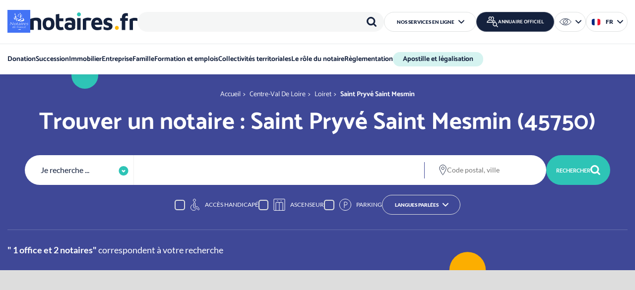

--- FILE ---
content_type: text/html; charset=UTF-8
request_url: https://www.notaires.fr/fr/annuaire/centre-val-de-loire/loiret/saint-pryve-saint-mesmin
body_size: 17418
content:



<!DOCTYPE html>
<html lang="fr" dir="ltr" prefix="og: https://ogp.me/ns#">
  <head>
    <meta charset="utf-8" />
<script type="application/ld+json">{"@context":"https:\/\/schema.org","@type":"BreadcrumbList","itemListElement":[{"@type":"ListItem","position":1,"name":"Accueil","item":"https:\/\/www.notaires.fr\/fr"},{"@type":"ListItem","position":2,"name":"Centre-Val De Loire","item":"https:\/\/www.notaires.fr\/fr\/annuaire\/centre-val-de-loire"},{"@type":"ListItem","position":3,"name":"Loiret","item":"https:\/\/www.notaires.fr\/fr\/annuaire\/centre-val-de-loire\/loiret"},{"@type":"ListItem","position":4,"name":{"#markup":"Saint Pryv\u00e9 Saint Mesmin","#allowed_tags":["a","em","strong","cite","blockquote","code","ul","ol","li","dl","dt","dd"]},"item":"https:\/\/www.notaires.fr"}]}</script>
<link rel="canonical" href="https://www.notaires.fr/fr/annuaire/centre-val-de-loire/loiret/saint-pryve-saint-mesmin" />
<meta name="google-site-verification" content="0BTd6yasKLb5lr4iHzcrSHufayI3GyPkAh-JEcjZ0ls" />
<link rel="alternate" hreflang="x-default" href="https://www.notaires.fr/fr/annuaire/centre-val-de-loire/loiret/saint-pryve-saint-mesmin" />
<link rel="alternate" hreflang="fr" href="https://www.notaires.fr/fr/annuaire/centre-val-de-loire/loiret/saint-pryve-saint-mesmin" />
<link rel="alternate" hreflang="en" href="https://www.notaires.fr/en/annuaire/centre-val-de-loire/loiret/saint-pryve-saint-mesmin" />
<meta name="MobileOptimized" content="width" />
<meta name="HandheldFriendly" content="true" />
<meta name="viewport" content="width=device-width, initial-scale=1.0" />
<link rel="icon" href="/themes/custom/not/favicon.ico" type="image/vnd.microsoft.icon" />
<link rel="alternate" hreflang="zxx" href="https://www.notaires.fr/annuaire/centre-val-de-loire/loiret/saint-pryve-saint-mesmin" />
<link rel="alternate" type="application/rss+xml" title="Saint Pryvé Saint Mesmin" href="https://www.notaires.fr/fr/taxonomy/term/4331/feed" />

    <title>Saint Pryvé Saint Mesmin - Définition | Notaires de France</title>
    <link rel="stylesheet" media="all" href="/sites/default/files/css/css_5Ee7P69nqzVtzoxL5DRIXK6cOpCQMQ-ppBT4fDEYfUk.css?delta=0&amp;language=fr&amp;theme=not&amp;include=[base64]" />
<link rel="stylesheet" media="all" href="/sites/default/files/css/css_E7lSFhfDmm1sf6kDGuatsOkwLzLlSXx4yze-aMCJKlQ.css?delta=1&amp;language=fr&amp;theme=not&amp;include=[base64]" />
<link rel="stylesheet" media="print" href="/sites/default/files/css/css_AfkR2RictjOaJiyUbxTQM-pPIgARloGbx6L5l25SIgQ.css?delta=2&amp;language=fr&amp;theme=not&amp;include=[base64]" />
<link rel="stylesheet" media="all" href="/sites/default/files/css/css_61YPLoMnZxn1PTcngxOw80194v7shIJUwmTOaqvXRc0.css?delta=3&amp;language=fr&amp;theme=not&amp;include=[base64]" />

    
  </head>
  <body class="path-taxonomy" id="top">

    <div class="outer-wrap">
      
        <div class="dialog-off-canvas-main-canvas" data-off-canvas-main-canvas>
    
<header class="header" role="banner">
  
  <div class="region region--header">
    <div class="wrap" id="header-wrap">

      
<button type="button" id="burger" class="burger d-l-none">			<svg aria-hidden="true"  class="icon icon--burger"><use href="/themes/custom/not/assets/img/icons.svg#burger"></use></svg>
 <span class="visually-hidden">Menu</span></button>

      
      <nav id="skip-links" class="skip-links" role="navigation">
  <ul>
    <li><a href="#a_nav">Aller au menu</a></li>
    <li><a href="#a_content">Aller au contenu</a></li>
    <li><a href="#main-search">Aller à la recherche</a></li>
  </ul>
</nav>

  
      

  

  
        


<div class="block-not-branding system-branding-block">

      
        
  
        <a href="/fr" rel="home" title="notaires.fr - retour à la page d'accueil">
      <span><img src="/themes/custom/not/assets/img/logos/logo.svg" alt="notaires.fr - retour à la page d'accueil" width="37" height="35" /></span>
      <img src="/themes/custom/not/assets/img/logos/notaires.fr.svg" alt="" width="216" height="35" />
    </a>
  
</div>


  
        




<div class="spacer d-l-none"></div>

<button type="button" class="main-search__btn d-l-none">			<svg aria-hidden="true"  class="icon icon--search"><use href="/themes/custom/not/assets/img/icons.svg#search"></use></svg>
<span class="visually-hidden">Rechercher</span></button>

<div class="csn-search-search csn-search-search-header block-searchform csn-search-form" data-drupal-selector="csn-search-search-header">
  <div class="search-wrap" id="main-search" aria-label="Rechercher">
    
    

    <form action="/fr/annuaire/centre-val-de-loire/loiret/saint-pryve-saint-mesmin" method="post" id="csn-search-search-header" accept-charset="UTF-8" class="csn-search-search-header">
  

      <div class="moving-label-wrap form__item form__item-keywords form__item-textfield js-form-item js-form-type-textfield js-form-item-keywords">
          
      <label  for="edit-keywords" class="moving-label js-form-required form__required">Mots-clés  <span class="form__required-mention" arial-label="Requis">*</span></label>

    
    
    
        


  <input data-drupal-selector="edit-keywords" type="text" id="edit-keywords" name="keywords" value="" maxlength="128" class="required form__text" required="required" aria-required="true">


    
    
    
    
          </div>




  <input data-drupal-selector="form-3i4zun9qfxuawl9d1hwhkzzswsnspfjfdmoctsl7pik" type="hidden" name="form_build_id" value="form-3i4zun9QFXUaWL9d1HWHkzzswSnspfJFDMOCtSL7pik" class="form__hidden">



  <input data-drupal-selector="edit-csn-search-search-header" type="hidden" name="form_id" value="csn_search_search_header" class="form__hidden">


<div data-drupal-selector="edit-actions" class="form-actions js-form-wrapper form-wrapper container--edit-actions--3" id="edit-actions--3">


    <button type="submit"  data-drupal-selector="edit-submit" type="submit" id="edit-submit--3" name="op" value="Rechercher" class="button js-form-submit form__submit search__btn">			<svg aria-hidden="true"  class="icon icon--search"><use href="/themes/custom/not/assets/img/icons.svg#search"></use></svg>
<span>Rechercher</span></button>
</div>

</form>

  </div>
</div>


<nav role="navigation" aria-label="Nos services en ligne" id="block-online-services" class="block-menu block-menu--online-services d-none d-l-block">

  
  

  <div class="combo">
    <button type="button" class="combo__btn js-combo-btn"><span>Nos services en ligne</span>			<svg aria-hidden="true"  class="icon icon--arrow"><use href="/themes/custom/not/assets/img/icons.svg#arrow"></use></svg>
</button>
    <div class="combo__panel">
                    
              <ul class="menu-online-services menu">
                    <li class="has-link">
        
                                          
        <a href="https://apostille.notaires.fr/" target="_blank" title="Apostille &amp; légalisation (nouvelle fenêtre)"><span>Apostille &amp; légalisation</span></a>

              </li>
                <li class="has-link">
        
                                          
        <a href="https://bourse-emplois.notaires.fr" target="_blank" title="Bourse-emploi.notaires.fr  (nouvelle fenêtre)"><span>Bourse-emploi.notaires.fr </span></a>

              </li>
                <li class="has-link">
        
                                          
        <a href="https://csn.notaires.fr/fr/publication-du-bureau-de-gestion-des-carrieres-des-notaires" target="_blank" title="Bureau de gestion des carrières des notaires (nouvelle fenêtre)"><span>Bureau de gestion des carrières des notaires</span></a>

              </li>
                <li class="has-link">
        
                                          
        <a href="https://monnotaire-masuccession.notaires.fr/" target="_blank" title="Mon notaire ma succession  (nouvelle fenêtre)"><span>Mon notaire ma succession </span></a>

              </li>
                <li class="has-link">
        
                                          
        <a href="https://mediateur-notariat.notaires.fr/" target="_blank" title="Médiateur du notariat (nouvelle fenêtre)"><span>Médiateur du notariat</span></a>

              </li>
                <li class="has-link">
        
                                          
        <a href="https://mediation.notaires.fr/" target="_blank" title="Médiation.notaires.fr (nouvelle fenêtre)"><span>Médiation.notaires.fr</span></a>

              </li>
        </ul>
  


          </div>
  </div>
</nav>


  
        


<div class="block-findanotary csn-professional-directory-findnotary block--find-notary">

      
        
  
          <a href="/fr/directory" class="btn-bordered">
      			<svg aria-hidden="true"  class="icon icon--find"><use href="/themes/custom/not/assets/img/icons.svg#find"></use></svg>

      <span class="fw-vis-hidden:to-l">Annuaire officiel</span>
    </a>
    </div>


  
        




<div class="csn-accessibility-tools-a11y block-accessibility-tools csn-accessibility-tools d-none d-l-block" data-drupal-selector="csn-accessibility-tools-a11y">

  
  

  <div class="combo combo--narrow combo--a11y">
    <button type="button" class="combo__btn js-combo-btn">
      			<svg aria-hidden="true"  class="icon icon--a11y"><use href="/themes/custom/not/assets/img/icons.svg#a11y"></use></svg>

      <span class="visually-hidden">
        Options d'accessibilité
      </span>
      			<svg aria-hidden="true"  class="icon icon--arrow"><use href="/themes/custom/not/assets/img/icons.svg#arrow"></use></svg>

    </button>
    <div class="combo__panel">


              <div class="burger-panel__top-controls d-flex justify-content-between align-items-center">
          <p class="block-accessibility-tools__title" role="heading" aria-level="2">Accessibilité</p>
          <button type="button" class="a11y__close">			<svg aria-hidden="true"  class="icon icon--close"><use href="/themes/custom/not/assets/img/icons.svg#close"></use></svg>
<span class="visually-hidden">Fermer</span></button>
        </div>
      
              <form action="/fr/annuaire/centre-val-de-loire/loiret/saint-pryve-saint-mesmin" method="post" id="csn-accessibility-tools-a11y" accept-charset="UTF-8" class="csn-accessibility-tools-a11y">
  

<div role="group"  data-drupal-selector="edit-contrast" id="edit-contrast--wrapper" class="fieldgroup form-composite fieldset contrast--wrapper js-form-item js-form-wrapper" aria-labelledby="edit-contrast--wrapper--legend">
  
    <p  id="edit-contrast--wrapper--legend" class="fieldset__title">
    <span class="fieldset__legend">Contraste</span>
  </p>

  <div class="fieldset__wrapper">
            <div class="form__radio-list">

  <div class="form__item form__item-contrast form__item-radio js-form-item js-form-type-radio js-form-item-contrast">
    
    
    
        


  <input data-drupal-selector="edit-contrast-standard" type="radio" id="edit-contrast-standard" name="contrast" value="standard" checked="checked" class="form__radio">


    
    
          
  <label  for="edit-contrast-standard" class="option">Standard </label>
    
    
          </div>


  <div class="form__item form__item-contrast form__item-radio js-form-item js-form-type-radio js-form-item-contrast">
    
    
    
        


  <input data-drupal-selector="edit-contrast-reinforced" type="radio" id="edit-contrast-reinforced" name="contrast" value="reinforced" class="form__radio">


    
    
          
  <label  for="edit-contrast-reinforced" class="option">Renforcé </label>
    
    
          </div>
</div>

          </div>
</div>


<div role="group"  data-drupal-selector="edit-text-size" id="edit-text-size--wrapper" class="fieldgroup form-composite fieldset text-size--wrapper js-form-item js-form-wrapper" aria-labelledby="edit-text-size--wrapper--legend">
  
    <p  id="edit-text-size--wrapper--legend" class="fieldset__title">
    <span class="fieldset__legend">Taille du texte</span>
  </p>

  <div class="fieldset__wrapper">
            <div class="form__radio-list">

  <div class="form__item form__item-text-size form__item-radio js-form-item js-form-type-radio js-form-item-text-size">
    
    
    
        


  <input data-drupal-selector="edit-text-size-standard" type="radio" id="edit-text-size-standard" name="text_size" value="standard" checked="checked" class="form__radio">


    
    
          
  <label  for="edit-text-size-standard" class="option">Standard </label>
    
    
          </div>


  <div class="form__item form__item-text-size form__item-radio js-form-item js-form-type-radio js-form-item-text-size">
    
    
    
        


  <input data-drupal-selector="edit-text-size-large" type="radio" id="edit-text-size-large" name="text_size" value="large" class="form__radio">


    
    
          
  <label  for="edit-text-size-large" class="option">Grand </label>
    
    
          </div>


  <div class="form__item form__item-text-size form__item-radio js-form-item js-form-type-radio js-form-item-text-size">
    
    
    
        


  <input data-drupal-selector="edit-text-size-very-large" type="radio" id="edit-text-size-very-large" name="text_size" value="very-large" class="form__radio">


    
    
          
  <label  for="edit-text-size-very-large" class="option">Très grand </label>
    
    
          </div>
</div>

          </div>
</div>



  <input data-drupal-selector="form-ruq73o6exxjprjxfb-us4kncr-hilvmhli4bkfrg3qs" type="hidden" name="form_build_id" value="form-RUQ73O6exxJPrJxfb-Us4kNcR_hIlvmHli4bkFRg3qs" class="form__hidden">



  <input data-drupal-selector="edit-csn-accessibility-tools-a11y" type="hidden" name="form_id" value="csn_accessibility_tools_a11y" class="form__hidden">

</form>

          </div>
  </div>

</div>


  
        




<div class="language-switcher-language-url block-lang-switcher language-blocklanguage-interface d-none d-l-block" role="navigation">

  
  

  <div class="combo combo--narrow combo--lang">
    <button type="button" class="combo__btn js-combo-btn">
      			<svg aria-hidden="true"  class="icon icon--flag-fr"><use href="/themes/custom/not/assets/img/icons.svg#flag-fr"></use></svg>

      <span>
        fr
      </span>
      			<svg aria-hidden="true"  class="icon icon--arrow"><use href="/themes/custom/not/assets/img/icons.svg#arrow"></use></svg>

    </button>
    <div class="combo__panel">
              <ul class="links"><li hreflang="fr" data-drupal-link-system-path="taxonomy/term/4331" class="is-active" aria-current="page"><a href="/fr/annuaire/centre-val-de-loire/loiret/saint-pryve-saint-mesmin" class="language-link is-active" hreflang="fr" data-drupal-link-system-path="taxonomy/term/4331" aria-current="page">Français</a></li><li hreflang="en" data-drupal-link-system-path="taxonomy/term/4331"><a href="/en/annuaire/centre-val-de-loire/loiret/saint-pryve-saint-mesmin" class="language-link" hreflang="en" data-drupal-link-system-path="taxonomy/term/4331">English</a></li></ul>
          </div>
  </div>

</div>


    </div>
  </div>

  
  
  <div class="region region--navigation burger-panel" id="burger-panel">
    <div class="burger-panel__inner">

      <div class="burger-panel__top-controls d-flex d-l-none justify-content-between align-items-center">

        <p class="burger-panel__title">Menu</p>

        <button type="button" class="burger-panel__close" id="burger-panel-close">
          			<svg aria-hidden="true"  class="icon icon--close"><use href="/themes/custom/not/assets/img/icons.svg#close"></use></svg>

          <span class="visually-hidden">Fermer</span>
        </button>

      </div>

      <div class="burger-panel__nav">
        <nav role="navigation" id="a_nav"  id="block-main-nav" class="block-menu block-menu--main">
  
  

        

  
  <ul class="menu menu--main menu-level-0">
            
      <li class="menu-item menu-item--expanded">

                          
        <a href="/fr/donation" data-drupal-link-system-path="node/21972"><span>Donation</span>			<svg aria-hidden="true"  class="icon icon--arrow"><use href="/themes/custom/not/assets/img/icons.svg#arrow"></use></svg>
</a>

                                        
  
  <div class="menu_link_content menu-link-contentmain view-mode-default menu-dropdown menu-dropdown-0 menu-type-default">

          <div class="wrap">
        <div class="submenu">
    
        
            <div class="submenu__links">

          <p class="submenu__links-title" role="heading" aria-level="2">
                      <a href="/fr/donation">Donation</a>
                    </p>

          
  
  <ul class="menu menu--main menu-level-1">
            
      <li class="menu-item menu-item--expanded">

                          
        <span><span>S&#039;informer</span></span>

                                        
  
  <div class="menu_link_content menu-link-contentmain view-mode-default menu-dropdown menu-dropdown-1 menu-type-default">

    
        
          
  
  <ul class="menu menu--main menu-level-2">
            
      <li class="menu-item">

                          
        <a href="/fr/comprendre-la-donation" data-drupal-link-system-path="node/22222"><span>Comprendre la donation</span></a>

              </li>
                
      <li class="menu-item">

                          
        <a href="/fr/faire-une-donation" data-drupal-link-system-path="node/22223"><span>Faire une donation (donateur)</span></a>

              </li>
                
      <li class="menu-item">

                          
        <a href="/fr/donations-internationales-impacts" data-drupal-link-system-path="node/37163"><span>Donations internationales</span></a>

              </li>
        </ul>



    
    
  </div>



                        </li>
        </ul>



        </div>
    
                      <div class="submenu__image">
            








                        <div  class="image field--entity-reference"><div data-media-id="1598" data-media-title="donation 442x600 px.jpg" data-media-type="image" class="media media--type-image media--view-mode-default">
  

      








      
  <div class="image__media-image-wrap">
    <p class="visually-hidden">Image (1000*yyy)</p>
        <div class="image__media-image field--image">  <img loading="lazy" src="/sites/default/files/styles/editor/public/2025-09/Donation%20442x600%20px.jpg?itok=zSq2jfJ8" width="442" height="600" alt="Menu Donation " />


</div>        </div>

  

  </div>
</div>
          
  

          </div>
              </div>
    </div>
    
  </div>



                        </li>
                
      <li class="menu-item menu-item--expanded">

                          
        <a href="/fr/succession" data-drupal-link-system-path="node/21973"><span>Succession</span>			<svg aria-hidden="true"  class="icon icon--arrow"><use href="/themes/custom/not/assets/img/icons.svg#arrow"></use></svg>
</a>

                                        
  
  <div class="menu_link_content menu-link-contentmain view-mode-default menu-dropdown menu-dropdown-0 menu-type-default">

          <div class="wrap">
        <div class="submenu">
    
        
            <div class="submenu__links">

          <p class="submenu__links-title" role="heading" aria-level="2">
                      <a href="/fr/succession">Succession</a>
                    </p>

          
  
  <ul class="menu menu--main menu-level-1">
            
      <li class="menu-item menu-item--expanded">

                          
        <span><span>S&#039;informer</span></span>

                                        
  
  <div class="menu_link_content menu-link-contentmain view-mode-default menu-dropdown menu-dropdown-1 menu-type-default">

    
        
          
  
  <ul class="menu menu--main menu-level-2">
            
      <li class="menu-item">

                          
        <a href="/fr/preparer-sa-succession" data-drupal-link-system-path="node/22224"><span>Préparer sa succession</span></a>

              </li>
                
      <li class="menu-item">

                          
        <a href="/fr/sorganiser-au-moment-du-deces" data-drupal-link-system-path="node/22225"><span>S&#039;organiser au moment du décès</span></a>

              </li>
                
      <li class="menu-item">

                          
        <a href="/fr/heriter-dune-succession" data-drupal-link-system-path="node/22226"><span>Hériter d&#039;une succession</span></a>

              </li>
                
      <li class="menu-item">

                          
        <a href="/fr/successions-internationales" data-drupal-link-system-path="node/35416"><span>Successions internationales</span></a>

              </li>
        </ul>



    
    
  </div>



                        </li>
        </ul>



        </div>
    
                      <div class="submenu__image">
            








                        <div  class="image field--entity-reference"><div data-media-id="1599" data-media-title="menu succession.jpg" data-media-type="image" class="media media--type-image media--view-mode-default">
  

      








      
  <div class="image__media-image-wrap">
    <p class="visually-hidden">Image (1000*yyy)</p>
        <div class="image__media-image field--image">  <img loading="lazy" src="/sites/default/files/styles/editor/public/2025-09/Menu%20Succession.jpg?itok=xZIFb22U" width="442" height="600" alt="Menu Succession" />


</div>        </div>

  

  </div>
</div>
          
  

          </div>
              </div>
    </div>
    
  </div>



                        </li>
                
      <li class="menu-item menu-item--expanded">

                          
        <a href="/fr/immobilier" data-drupal-link-system-path="node/21974"><span>Immobilier</span>			<svg aria-hidden="true"  class="icon icon--arrow"><use href="/themes/custom/not/assets/img/icons.svg#arrow"></use></svg>
</a>

                                        
  
  <div class="menu_link_content menu-link-contentmain view-mode-default menu-dropdown menu-dropdown-0 menu-type-default">

          <div class="wrap">
        <div class="submenu">
    
        
            <div class="submenu__links">

          <p class="submenu__links-title" role="heading" aria-level="2">
                      <a href="/fr/immobilier">Immobilier</a>
                    </p>

          
  
  <ul class="menu menu--main menu-level-1">
            
      <li class="menu-item menu-item--expanded">

                          
        <span><span>S&#039;informer</span></span>

                                        
  
  <div class="menu_link_content menu-link-contentmain view-mode-default menu-dropdown menu-dropdown-1 menu-type-default">

    
        
          
  
  <ul class="menu menu--main menu-level-2">
            
      <li class="menu-item">

                          
        <a href="/fr/marche-de-limmobilier-parcours-dachat-et-de-vente" data-drupal-link-system-path="node/22227"><span>Parcours d&#039;achat et de vente d&#039;un bien immobilier</span></a>

              </li>
                
      <li class="menu-item">

                          
        <a href="/fr/acheter-un-bien-immobilier" data-drupal-link-system-path="node/22228"><span>Acheter un bien immobilier</span></a>

              </li>
                
      <li class="menu-item">

                          
        <a href="/fr/vendre-un-bien-immobilier" data-drupal-link-system-path="node/22229"><span>Vendre un bien immobilier</span></a>

              </li>
                
      <li class="menu-item">

                          
        <a href="/fr/se-constituer-un-patrimoine-immobilier" data-drupal-link-system-path="node/22230"><span>Se constituer un patrimoine immobilier</span></a>

              </li>
                
      <li class="menu-item">

                          
        <a href="/fr/louer-un-bien-immobilier" data-drupal-link-system-path="node/22231"><span>Louer un bien immobilier</span></a>

              </li>
                
      <li class="menu-item">

                          
        <a href="/fr/construire-et-amenager-au-quotidien" data-drupal-link-system-path="node/22232"><span>Construire et aménager au quotidien</span></a>

              </li>
        </ul>



    
    
  </div>



                        </li>
                
      <li class="menu-item menu-item--expanded">

                          
        <span><span>Actualités de l&#039;immobilier</span></span>

                                        
  
  <div class="menu_link_content menu-link-contentmain view-mode-default menu-dropdown menu-dropdown-1 menu-type-default">

    
        
          
  
  <ul class="menu menu--main menu-level-2">
            
      <li class="menu-item">

                          
        <a href="/fr/tendances-du-marche-immobilier-en-france" data-drupal-link-system-path="node/26350"><span>Tendances du marché immobilier</span></a>

              </li>
        </ul>



    
    
  </div>



                        </li>
        </ul>



        </div>
    
                      <div class="submenu__image">
            








                        <div  class="image field--entity-reference"><div data-media-id="1601" data-media-title="immobilier menu.jpg" data-media-type="image" class="media media--type-image media--view-mode-default">
  

      








      
  <div class="image__media-image-wrap">
    <p class="visually-hidden">Image (1000*yyy)</p>
        <div class="image__media-image field--image">  <img loading="lazy" src="/sites/default/files/styles/editor/public/2025-09/immobilier%20menu.jpg?itok=k7k3uOtc" width="442" height="600" alt="Menu Immobilier" />


</div>        </div>

  

  </div>
</div>
          
  

          </div>
              </div>
    </div>
    
  </div>



                        </li>
                
      <li class="menu-item menu-item--expanded">

                          
        <a href="/fr/entreprise" data-drupal-link-system-path="node/21975"><span>Entreprise</span>			<svg aria-hidden="true"  class="icon icon--arrow"><use href="/themes/custom/not/assets/img/icons.svg#arrow"></use></svg>
</a>

                                        
  
  <div class="menu_link_content menu-link-contentmain view-mode-default menu-dropdown menu-dropdown-0 menu-type-default">

          <div class="wrap">
        <div class="submenu">
    
        
            <div class="submenu__links">

          <p class="submenu__links-title" role="heading" aria-level="2">
                      <a href="/fr/entreprise">Entreprise</a>
                    </p>

          
  
  <ul class="menu menu--main menu-level-1">
            
      <li class="menu-item menu-item--expanded">

                          
        <span><span>S&#039;informer</span></span>

                                        
  
  <div class="menu_link_content menu-link-contentmain view-mode-default menu-dropdown menu-dropdown-1 menu-type-default">

    
        
          
  
  <ul class="menu menu--main menu-level-2">
            
      <li class="menu-item">

                          
        <a href="/fr/creer-son-entreprise" data-drupal-link-system-path="node/22233"><span>Créer son entreprise</span></a>

              </li>
                
      <li class="menu-item">

                          
        <a href="/fr/gerer-son-entreprise" data-drupal-link-system-path="node/22234"><span>Gérer son entreprise</span></a>

              </li>
                
      <li class="menu-item">

                          
        <a href="/fr/creer-une-societe-agricole" data-drupal-link-system-path="node/22235"><span>Créer une société agricole</span></a>

              </li>
                
      <li class="menu-item">

                          
        <a href="/fr/transmettre-son-entreprise" data-drupal-link-system-path="node/22236"><span>Transmettre son entreprise</span></a>

              </li>
        </ul>



    
    
  </div>



                        </li>
        </ul>



        </div>
    
                      <div class="submenu__image">
            








                        <div  class="image field--entity-reference"><div data-media-id="949" data-media-title="entreprise thématique menu.jpg" data-media-type="image" class="media media--type-image media--view-mode-default">
  

      








      
  <div class="image__media-image-wrap">
    <p class="visually-hidden">Image (1000*yyy)</p>
        <div class="image__media-image field--image">  <img loading="lazy" src="/sites/default/files/styles/editor/public/2023-01/entreprise%20th%C3%A9matique%20menu.JPG?itok=Rh1qBDeq" width="785" height="959" alt="entreprise" />


</div>        </div>

  

  </div>
</div>
          
  

          </div>
              </div>
    </div>
    
  </div>



                        </li>
                
      <li class="menu-item menu-item--expanded">

                          
        <a href="/fr/famille" data-drupal-link-system-path="node/21976"><span>Famille</span>			<svg aria-hidden="true"  class="icon icon--arrow"><use href="/themes/custom/not/assets/img/icons.svg#arrow"></use></svg>
</a>

                                        
  
  <div class="menu_link_content menu-link-contentmain view-mode-default menu-dropdown menu-dropdown-0 menu-type-default">

          <div class="wrap">
        <div class="submenu">
    
        
            <div class="submenu__links">

          <p class="submenu__links-title" role="heading" aria-level="2">
                      <a href="/fr/famille">Famille</a>
                    </p>

          
  
  <ul class="menu menu--main menu-level-1">
            
      <li class="menu-item menu-item--expanded">

                          
        <span><span>S&#039;informer</span></span>

                                        
  
  <div class="menu_link_content menu-link-contentmain view-mode-default menu-dropdown menu-dropdown-1 menu-type-default">

    
        
          
  
  <ul class="menu menu--main menu-level-2">
            
      <li class="menu-item">

                          
        <a href="/fr/sunir" data-drupal-link-system-path="node/22237"><span>S&#039;unir</span></a>

              </li>
                
      <li class="menu-item">

                          
        <a href="/fr/se-separer" data-drupal-link-system-path="node/22238"><span>Se séparer</span></a>

              </li>
                
      <li class="menu-item">

                          
        <a href="/fr/proteger-prevoir" data-drupal-link-system-path="node/22239"><span>Protéger / Prévoir</span></a>

              </li>
                
      <li class="menu-item">

                          
        <a href="/fr/adopter" data-drupal-link-system-path="node/22240"><span>Adopter</span></a>

              </li>
        </ul>



    
    
  </div>



                        </li>
        </ul>



        </div>
    
                      <div class="submenu__image">
            








                        <div  class="image field--entity-reference"><div data-media-id="1600" data-media-title="menu famille.jpg" data-media-type="image" class="media media--type-image media--view-mode-default">
  

      








      
  <div class="image__media-image-wrap">
    <p class="visually-hidden">Image (1000*yyy)</p>
        <div class="image__media-image field--image">  <img loading="lazy" src="/sites/default/files/styles/editor/public/2025-09/Menu%20famille.jpg?itok=YQVT-uGg" width="442" height="600" alt="Menu Famille" />


</div>        </div>

  

  </div>
</div>
          
  

          </div>
              </div>
    </div>
    
  </div>



                        </li>
                
      <li class="menu-item menu-item--expanded">

                          
        <a href="/fr/formation-et-emplois" data-drupal-link-system-path="node/22000"><span>Formation et emplois</span>			<svg aria-hidden="true"  class="icon icon--arrow"><use href="/themes/custom/not/assets/img/icons.svg#arrow"></use></svg>
</a>

                                        
  
  <div class="menu_link_content menu-link-contentmain view-mode-default menu-dropdown menu-dropdown-0 menu-type-default">

          <div class="wrap">
        <div class="submenu">
    
        
            <div class="submenu__links">

          <p class="submenu__links-title" role="heading" aria-level="2">
                      <a href="/fr/formation-et-emplois">Formation et emplois</a>
                    </p>

          
  
  <ul class="menu menu--main menu-level-1">
            
      <li class="menu-item menu-item--expanded">

                          
        <span><span>Découvrir les métiers du notariat</span></span>

                                        
  
  <div class="menu_link_content menu-link-contentmain view-mode-default menu-dropdown menu-dropdown-1 menu-type-default">

    
        
          
  
  <ul class="menu menu--main menu-level-2">
            
      <li class="menu-item">

                          
        <a href="/fr/article/plaquette-des-metiers-du-notariat" data-drupal-link-system-path="node/35373"><span>Plaquette des métiers du notariat</span></a>

              </li>
                
      <li class="menu-item">

                          
        <a href="/fr/metier/devenir-n-otaire" data-drupal-link-system-path="node/22013"><span>Devenir n­otaire</span></a>

              </li>
                
      <li class="menu-item">

                          
        <a href="/fr/metier/clerc-de-notaire" data-drupal-link-system-path="node/22011"><span>Devenir clerc rédacteur</span></a>

              </li>
                
      <li class="menu-item">

                          
        <a href="/fr/metier/formaliste-dans-une-etude-de-notaire" data-drupal-link-system-path="node/22012"><span>Devenir formaliste</span></a>

              </li>
                
      <li class="menu-item">

                          
        <a href="/fr/metier/comp-table-taxateur-dans-une-etude-de-notaire" data-drupal-link-system-path="node/22014"><span>Devenir comptable-taxateur</span></a>

              </li>
                
      <li class="menu-item">

                          
        <a href="/fr/metier/negociateur-immobilier-dans-une-etude-de-notaire" data-drupal-link-system-path="node/22015"><span>Devenir négociateur immobilier</span></a>

              </li>
                
      <li class="menu-item">

                          
        <a href="/fr/metier/juriste-dans-une-etude-de-notaire" data-drupal-link-system-path="node/22016"><span>Devenir juriste dans une étude de notaire</span></a>

              </li>
                
      <li class="menu-item">

                          
        <a href="/fr/metier/assistant-juridique-dans-une-etude-de-notaire" data-drupal-link-system-path="node/22017"><span>Devenir assistant juridique notarial</span></a>

              </li>
                
      <li class="menu-item">

                          
        <a href="/fr/metier/standardiste" data-drupal-link-system-path="node/35355"><span>Devenir standardiste pour une étude de notaire</span></a>

              </li>
                
      <li class="menu-item">

                          
        <a href="/fr/metier/devenir-archiviste-documentaliste-dans-un-office-notarial" data-drupal-link-system-path="node/35342"><span>Devenir archiviste documentaliste</span></a>

              </li>
                
      <li class="menu-item">

                          
        <a href="/fr/metier/devenir-gestionnaire-de-patrimoine" data-drupal-link-system-path="node/35343"><span>Devenir gestionnaire de patrimoine</span></a>

              </li>
                
      <li class="menu-item">

                          
        <a href="/fr/metier/responsable-des-ressources-humaines-secretaire-general" data-drupal-link-system-path="node/35356"><span>Devenir Responsable des ressources humaines / Secrétaire général</span></a>

              </li>
                
      <li class="menu-item">

                          
        <a href="/fr/metier/devenir-responsable-des-systemes-dinformation" data-drupal-link-system-path="node/35344"><span>Devenir responsable des systèmes d&#039;information</span></a>

              </li>
        </ul>



    
    
  </div>



                        </li>
                
      <li class="menu-item menu-item--expanded">

                          
        <span><span>Trouver un emploi dans le notariat</span></span>

                                        
  
  <div class="menu_link_content menu-link-contentmain view-mode-default menu-dropdown menu-dropdown-1 menu-type-default">

    
        
          
  
  <ul class="menu menu--main menu-level-2">
            
      <li class="menu-item">

                          
        <a href="https://bourse-emplois.notaires.fr/accueil" target="_blank"><span>La bourse d&#039;emplois du notariat</span></a>

              </li>
        </ul>



    
    
  </div>



                        </li>
        </ul>



        </div>
    
                      <div class="submenu__image">
            








                        <div  class="image field--entity-reference"><div data-media-id="948" data-media-title="adobestock_90806173.jpeg" data-media-type="image" class="media media--type-image media--view-mode-default">
  

      








      
  <div class="image__media-image-wrap">
    <p class="visually-hidden">Image (1000*yyy)</p>
        <div class="image__media-image field--image">  <img loading="lazy" src="/sites/default/files/styles/editor/public/2023-01/AdobeStock_90806173.jpeg?itok=UZ-aG9U_" width="1000" height="1373" alt="formation et emploi" />


</div>        </div>

  

  </div>
</div>
          
  

          </div>
              </div>
    </div>
    
  </div>



                        </li>
                
      <li class="menu-item menu-item--expanded">

                          
        <a href="/fr/collectivites-territoriales" data-drupal-link-system-path="node/21979"><span>Collectivités territoriales</span>			<svg aria-hidden="true"  class="icon icon--arrow"><use href="/themes/custom/not/assets/img/icons.svg#arrow"></use></svg>
</a>

                                        
  
  <div class="menu_link_content menu-link-contentmain view-mode-default menu-dropdown menu-dropdown-0 menu-type-default">

          <div class="wrap">
        <div class="submenu">
    
        
            <div class="submenu__links">

          <p class="submenu__links-title" role="heading" aria-level="2">
                      <a href="/fr/collectivites-territoriales">Collectivités territoriales</a>
                    </p>

          
  
  <ul class="menu menu--main menu-level-1">
            
      <li class="menu-item menu-item--expanded">

                          
        <span><span>S&#039;informer</span></span>

                                        
  
  <div class="menu_link_content menu-link-contentmain view-mode-default menu-dropdown menu-dropdown-1 menu-type-default">

    
        
          
  
  <ul class="menu menu--main menu-level-2">
            
      <li class="menu-item">

                          
        <a href="/fr/preempter-et-exproprier" data-drupal-link-system-path="node/22241"><span>Préempter et exproprier</span></a>

              </li>
                
      <li class="menu-item">

                          
        <a href="/fr/les-pouvoirs-du-maire" data-drupal-link-system-path="node/22242"><span>Les pouvoirs du maire</span></a>

              </li>
                
      <li class="menu-item">

                          
        <a href="/fr/gerer-les-proprietes-immobilieres" data-drupal-link-system-path="node/22243"><span>Gérer les propriétés immobilières</span></a>

              </li>
                
      <li class="menu-item">

                          
        <a href="/fr/sauver-les-commerces" data-drupal-link-system-path="node/22244"><span>Sauver les commerces</span></a>

              </li>
        </ul>



    
    
  </div>



                        </li>
        </ul>



        </div>
    
                      <div class="submenu__image">
            








                        <div  class="image field--entity-reference"><div data-media-id="953" data-media-title="adobestock_84639014.jpeg" data-media-type="image" class="media media--type-image media--view-mode-default">
  

      








      
  <div class="image__media-image-wrap">
    <p class="visually-hidden">Image (1000*yyy)</p>
        <div class="image__media-image field--image">  <img loading="lazy" src="/sites/default/files/styles/editor/public/2023-01/AdobeStock_84639014.jpeg?itok=t5iqdsqr" width="1000" height="1222" alt="thématique collectivités territoriales" />


</div>        </div>

  

  </div>
</div>
          
  

          </div>
              </div>
    </div>
    
  </div>



                        </li>
                
      <li class="menu-item menu-item--expanded">

                          
        <a href="/fr/le-role-du-notaire" data-drupal-link-system-path="node/21978"><span>Le rôle du notaire</span>			<svg aria-hidden="true"  class="icon icon--arrow"><use href="/themes/custom/not/assets/img/icons.svg#arrow"></use></svg>
</a>

                                        
  
  <div class="menu_link_content menu-link-contentmain view-mode-default menu-dropdown menu-dropdown-0 menu-type-default">

          <div class="wrap">
        <div class="submenu">
    
        
            <div class="submenu__links">

          <p class="submenu__links-title" role="heading" aria-level="2">
                      <a href="/fr/le-role-du-notaire">Le rôle du notaire</a>
                    </p>

          
  
  <ul class="menu menu--main menu-level-1">
            
      <li class="menu-item menu-item--expanded">

                          
        <span><span>S&#039;informer</span></span>

                                        
  
  <div class="menu_link_content menu-link-contentmain view-mode-default menu-dropdown menu-dropdown-1 menu-type-default">

    
        
          
  
  <ul class="menu menu--main menu-level-2">
            
      <li class="menu-item">

                          
        <a href="/fr/le-role-du-notaire-0" data-drupal-link-system-path="node/36491"><span>Rôle du notaire</span></a>

              </li>
                
      <li class="menu-item">

                          
        <a href="/fr/les-obligations-du-notaire" data-drupal-link-system-path="node/36492"><span>Obligations du notaire</span></a>

              </li>
                
      <li class="menu-item">

                          
        <a href="/fr/comprendre-les-frais-de-notaire" data-drupal-link-system-path="node/36493"><span>Comprendre les frais de notaire</span></a>

              </li>
                
      <li class="menu-item">

                          
        <a href="/fr/procuration-chez-le-notaire" data-drupal-link-system-path="node/36494"><span>Procuration chez le notaire</span></a>

              </li>
                
      <li class="menu-item">

                          
        <a href="https://www.notaires.fr/fr/directory" title="Annuaire officiel des Notaires de France"><span>Trouver un notaire proche de chez moi</span></a>

              </li>
        </ul>



    
    
  </div>



                        </li>
                
      <li class="menu-item menu-item--expanded">

                          
        <span><span>Publications Carrières notaires</span></span>

                                        
  
  <div class="menu_link_content menu-link-contentmain view-mode-default menu-dropdown menu-dropdown-1 menu-type-default">

    
        
          
  
  <ul class="menu menu--main menu-level-2">
            
      <li class="menu-item">

                          
        <a href="https://www.csn.notaires.fr/fr/publications-du-bureau-de-gestion-des-carrieres-des-notaires" target="_blank"><span>Accéder aux publications de carrières des notaires</span></a>

              </li>
        </ul>



    
    
  </div>



                        </li>
        </ul>



        </div>
    
                      <div class="submenu__image">
            








                        <div  class="image field--entity-reference"><div data-media-id="950" data-media-title="notaire.jpg" data-media-type="image" class="media media--type-image media--view-mode-default">
  

      








      
  <div class="image__media-image-wrap">
    <p class="visually-hidden">Image (1000*yyy)</p>
        <div class="image__media-image field--image">  <img loading="lazy" src="/sites/default/files/styles/editor/public/2023-01/notaire.JPG?itok=tkxnzmPp" width="637" height="851" alt="rôle du notaire" />


</div>        </div>

  

  </div>
</div>
          
  

          </div>
              </div>
    </div>
    
  </div>



                        </li>
                
      <li class="menu-item">

                          
        <a href="https://www.csn.notaires.fr/fr/code-de-deontologie-des-notaires-et-rpn" target="_blank"><span>Règlementation</span>			<svg aria-hidden="true"  class="icon icon--arrow"><use href="/themes/custom/not/assets/img/icons.svg#arrow"></use></svg>
</a>

              </li>
                
      <li class="menu-item menu-item--is-highlighted">

                          
        <a href="/apostille-legalisation"><span>Apostille et légalisation</span>			<svg aria-hidden="true"  class="icon icon--arrow"><use href="/themes/custom/not/assets/img/icons.svg#arrow"></use></svg>
</a>

              </li>
        </ul>


  </nav>

      </div>

      <div class="burger-panel__aside d-flex d-l-none align-content-center gap-4 flex-wrap" id="header-secondary-contents">
      </div>

    </div>
  </div>

</header>

  <div class="region region--highlighted">
    <div data-drupal-messages-fallback class="hidden"></div>

  </div>




<main role="main" class="main-content">
  <a id="a_content" tabindex="-1"></a>
      <div class="wrap">

      <div class="layout-content">

        
        

                
        
          <div class="region region--content">
    

<div class="views-element-container">

<div  class="taxonomy-term taxonomy-term--page-1 js-view-dom-id-f67b7f958ae9df8a452a7ba6604bd3e4a9d997614a191b1f9f444d3ec718337b">

      <header class="taxonomy-term__header">
      
<div class="professional-directory">
  <div class="professional-directory__search-form">

    <div class="search-notary" tabindex="0" aria-label="Rechercher">
  <div class="search-notary__wrap">

    <div class="search-notary__inner">

      

  
        


<div class="block-breadcrumbs system-breadcrumb-block">

      
        
  
        <nav role="navigation" class="breadcrumb__nav">
    <div id="system-breadcrumb" class="visually-hidden">You are here</div>
    <div aria-labelledby="system-breadcrumb" class="breadcrumb__list">
                  <span><a href="/fr">Accueil</a></span>
                        <span><a href="/fr/annuaire/centre-val-de-loire">Centre-Val De Loire</a></span>
                        <span><a href="/fr/annuaire/centre-val-de-loire/loiret">Loiret</a></span>
                        <span class="breadcrumb__current">Saint Pryvé Saint Mesmin</span>
              </div>
  </nav>

  
</div>


      <header class="search-notary__header">
                			  		<svg aria-hidden="true"  class="icon icon--find" viewBox="0 0 23 22"><use href="/themes/custom/not/assets/img/icons.svg#find"></use></svg>

        <h1 class="search-notary__title">Trouver un notaire : Saint Pryvé Saint Mesmin (45750)</h1>
      </header>

      <div class="search-notary__form">
        <form class="csn-professional-directory-directory-search" data-drupal-selector="csn-professional-directory-directory-search" title="Trouver un notaire : Saint Pryvé Saint Mesmin (45750)" action="/fr/annuaire/centre-val-de-loire/loiret/saint-pryve-saint-mesmin" method="post" id="csn-professional-directory-directory-search" accept-charset="UTF-8">

            
            


  <input data-drupal-selector="edit-csn-professional-directory-directory-search" type="hidden" name="form_id" value="csn_professional_directory_directory_search" class="form__hidden">

            


  <input data-drupal-selector="form-hlut5pvtq-ctroo-jtqwh1wkpo5atpaabgooj93zso8" type="hidden" name="form_build_id" value="form-HLUt5pVTQ-CtROo-jTqWH1Wkpo5aTPAabGoOJ93Zso8" class="form__hidden">


                        <div class="search-notary__bar">
              <div class="search-notary__inputs">

                <div class="search-notary__input-icon search-notary__input-text">
                  

  <div class="form__item form__item-custom-select form__item-select js-form-item js-form-type-select js-form-item-custom-select">
          
  
    
    
    
        <select class="search-notary__input-hidden form-select" data-drupal-selector="edit-custom-select" id="edit-custom-select" name="custom_select"><option class="" value="" selected="selected">Je recherche ...</option><option class="notary" value="notary">un notaire</option><option class="office" value="office">un office</option><option class="company" value="company">une société</option></select>

    
    
    
    
          </div>

                  

  <div class="form__item form__item-name form__item-textfield js-form-item js-form-type-textfield js-form-item-name moving-label-wrap search-nortary__input-text">
          
  <label  for="edit-name" class="moving-label">Nom du notaire </label>
    
    
    
        


  <input data-drupal-selector="edit-name" class="form-autocomplete form__text" data-autocomplete-path="/fr/directory/notaries/autocomplete/%5B%5D" type="text" id="edit-name" name="name" value="" maxlength="255" data-drupal-states="{&quot;visible&quot;:{&quot;:input[name=\u0022custom_select\u0022]&quot;:{&quot;value&quot;:&quot;notary&quot;}}}">


    
    
    
    
          </div>

                  

  <div class="form__item form__item-office form__item-textfield js-form-item js-form-type-textfield js-form-item-office moving-label-wrap search-nortary__input-text">
          
  <label  for="edit-office" class="moving-label">Nom de l'office </label>
    
    
    
        


  <input data-drupal-selector="edit-office" class="form-autocomplete form__text" data-autocomplete-path="/fr/directory/offices/autocomplete/%5B%5D" type="text" id="edit-office" name="office" value="" maxlength="255" data-drupal-states="{&quot;visible&quot;:{&quot;:input[name=\u0022custom_select\u0022]&quot;:{&quot;value&quot;:&quot;office&quot;}}}">


    
    
    
    
          </div>

                  

  <div class="form__item form__item-company form__item-textfield js-form-item js-form-type-textfield js-form-item-company moving-label-wrap search-nortary__input-text">
          
  <label  for="edit-company" class="moving-label">Nom de la société </label>
    
    
    
        


  <input data-drupal-selector="edit-company" class="form-autocomplete form__text" data-autocomplete-path="/fr/directory/companies/autocomplete/%5B%5D" type="text" id="edit-company" name="company" value="" maxlength="255" data-drupal-states="{&quot;visible&quot;:{&quot;:input[name=\u0022custom_select\u0022]&quot;:{&quot;value&quot;:&quot;company&quot;}}}">


    
    
    
    
          </div>

                </div>

                <div class="search-notary__input-icon search-notary__input-map">
                  			<svg aria-hidden="true"  class="icon icon--map"><use href="/themes/custom/not/assets/img/icons.svg#map"></use></svg>

                  

  <div class="form__item form__item-location form__item-textfield js-form-item js-form-type-textfield js-form-item-location moving-label-wrap">
          
  <label  for="edit-location" class="moving-label">Code postal, ville </label>
    
    
    
        


  <input data-drupal-selector="edit-location" class="form-autocomplete form__text" data-autocomplete-path="/fr/directory/location/autocomplete" type="text" id="edit-location" name="location" value="" maxlength="128" data-drupal-states="{&quot;disabled&quot;:{&quot;:input[name=\u0022custom_select\u0022]&quot;:{&quot;value&quot;:&quot;company&quot;}}}">


    
    
    
    
          </div>

                </div>
              </div>

              

<div data-drupal-selector="edit-actions" class="form-actions js-form-wrapper form-wrapper container--edit-actions" id="edit-actions">


        <button type="submit"  data-drupal-selector="edit-submit" type="submit" id="edit-submit" name="op" value="Rechercher" class="button js-form-submit form__submit btn--search"><span>Rechercher</span>			<svg aria-hidden="true"  class="icon icon--search"><use href="/themes/custom/not/assets/img/icons.svg#search"></use></svg>
</button>
</div>


            </div>

                        <div class="search-notary__options-switch-wrap d-s-none fw-spacing:mb:5w">
              <button type="button" class="btn-bordered btn-size--size-m search-notary__options-switch"><span>Plus d’options</span>			<svg aria-hidden="true"  class="icon icon--arrow-b"><use href="/themes/custom/not/assets/img/icons.svg#arrow-b"></use></svg>
</button>
            </div>
            <div class="search-notary__options">
              

  <div class="form__item form__item-handicap-access form__item-checkbox js-form-item js-form-type-checkbox js-form-item-handicap-access">
    
    
    
        


  <input data-drupal-selector="edit-handicap-access" type="checkbox" id="edit-handicap-access" name="handicap_access" value="1" class="form__checkbox" data-drupal-states="{&quot;disabled&quot;:{&quot;:input[name=\u0022custom_select\u0022]&quot;:{&quot;value&quot;:&quot;company&quot;}}}">


    
    
          

<label  for="edit-handicap-access" class="option label--has-icon">			<svg aria-hidden="true"  class="icon icon--wheel-chair"><use href="/themes/custom/not/assets/img/icons.svg#wheel-chair"></use></svg>
 <span>Accès handicapé</span> </label>
    
    
          </div>

              

  <div class="form__item form__item-elevator form__item-checkbox js-form-item js-form-type-checkbox js-form-item-elevator">
    
    
    
        


  <input data-drupal-selector="edit-elevator" type="checkbox" id="edit-elevator" name="elevator" value="1" class="form__checkbox" data-drupal-states="{&quot;disabled&quot;:{&quot;:input[name=\u0022custom_select\u0022]&quot;:{&quot;value&quot;:&quot;company&quot;}}}">


    
    
          

<label  for="edit-elevator" class="option label--has-icon">			<svg aria-hidden="true"  class="icon icon--elevator"><use href="/themes/custom/not/assets/img/icons.svg#elevator"></use></svg>
 <span>Ascenseur</span> </label>
    
    
          </div>

              

  <div class="form__item form__item-customer-parking form__item-checkbox js-form-item js-form-type-checkbox js-form-item-customer-parking">
    
    
    
        


  <input data-drupal-selector="edit-customer-parking" type="checkbox" id="edit-customer-parking" name="customer_parking" value="1" class="form__checkbox" data-drupal-states="{&quot;disabled&quot;:{&quot;:input[name=\u0022custom_select\u0022]&quot;:{&quot;value&quot;:&quot;company&quot;}}}">


    
    
          

<label  for="edit-customer-parking" class="option label--has-icon">			<svg aria-hidden="true"  class="icon icon--parking"><use href="/themes/custom/not/assets/img/icons.svg#parking"></use></svg>
 <span>Parking</span> </label>
    
    
          </div>

              



<div role="group"  data-drupal-selector="edit-spoken-languages" id="edit-spoken-languages--wrapper" class="fieldgroup form-composite fieldset spoken-languages--wrapper js-form-item js-form-wrapper" data-drupal-states="{&quot;disabled&quot;:{&quot;:input[name=\u0022custom_select\u0022]&quot;:{&quot;value&quot;:&quot;company&quot;}}}" aria-labelledby="edit-spoken-languages--wrapper--legend">
  
  <div class="combo">
    <button type="button" class="combo__btn js-combo-btn"  id="edit-spoken-languages--wrapper--legend"><span>Langues parlées</span>			<svg aria-hidden="true"  class="icon icon--arrow"><use href="/themes/custom/not/assets/img/icons.svg#arrow"></use></svg>
</button>
    <div class="combo__panel">
                  <div class="form__checkbox-list">

  <div class="form__item form__item-spoken-languages-fr form__item-checkbox js-form-item js-form-type-checkbox js-form-item-spoken-languages-fr">
    
    
    
        


  <input data-drupal-selector="edit-spoken-languages-fr" type="checkbox" id="edit-spoken-languages-fr" name="spoken_languages[fr]" value="fr" class="form__checkbox">


    
    
          
  <label  for="edit-spoken-languages-fr" class="option">Français </label>
    
    
          </div>


  <div class="form__item form__item-spoken-languages-en form__item-checkbox js-form-item js-form-type-checkbox js-form-item-spoken-languages-en">
    
    
    
        


  <input data-drupal-selector="edit-spoken-languages-en" type="checkbox" id="edit-spoken-languages-en" name="spoken_languages[en]" value="en" class="form__checkbox">


    
    
          
  <label  for="edit-spoken-languages-en" class="option">Anglais </label>
    
    
          </div>


  <div class="form__item form__item-spoken-languages-es form__item-checkbox js-form-item js-form-type-checkbox js-form-item-spoken-languages-es">
    
    
    
        


  <input data-drupal-selector="edit-spoken-languages-es" type="checkbox" id="edit-spoken-languages-es" name="spoken_languages[es]" value="es" class="form__checkbox">


    
    
          
  <label  for="edit-spoken-languages-es" class="option">Espagnol </label>
    
    
          </div>


  <div class="form__item form__item-spoken-languages-de form__item-checkbox js-form-item js-form-type-checkbox js-form-item-spoken-languages-de">
    
    
    
        


  <input data-drupal-selector="edit-spoken-languages-de" type="checkbox" id="edit-spoken-languages-de" name="spoken_languages[de]" value="de" class="form__checkbox">


    
    
          
  <label  for="edit-spoken-languages-de" class="option">Allemand </label>
    
    
          </div>


  <div class="form__item form__item-spoken-languages-it form__item-checkbox js-form-item js-form-type-checkbox js-form-item-spoken-languages-it">
    
    
    
        


  <input data-drupal-selector="edit-spoken-languages-it" type="checkbox" id="edit-spoken-languages-it" name="spoken_languages[it]" value="it" class="form__checkbox">


    
    
          
  <label  for="edit-spoken-languages-it" class="option">Italien </label>
    
    
          </div>


  <div class="form__item form__item-spoken-languages-ptpt form__item-checkbox js-form-item js-form-type-checkbox js-form-item-spoken-languages-ptpt">
    
    
    
        


  <input data-drupal-selector="edit-spoken-languages-ptpt" type="checkbox" id="edit-spoken-languages-ptpt" name="spoken_languages[ptpt]" value="ptpt" class="form__checkbox">


    
    
          
  <label  for="edit-spoken-languages-ptpt" class="option">ptpt </label>
    
    
          </div>


  <div class="form__item form__item-spoken-languages-ru form__item-checkbox js-form-item js-form-type-checkbox js-form-item-spoken-languages-ru">
    
    
    
        


  <input data-drupal-selector="edit-spoken-languages-ru" type="checkbox" id="edit-spoken-languages-ru" name="spoken_languages[ru]" value="ru" class="form__checkbox">


    
    
          
  <label  for="edit-spoken-languages-ru" class="option">Russe </label>
    
    
          </div>


  <div class="form__item form__item-spoken-languages-ar form__item-checkbox js-form-item js-form-type-checkbox js-form-item-spoken-languages-ar">
    
    
    
        


  <input data-drupal-selector="edit-spoken-languages-ar" type="checkbox" id="edit-spoken-languages-ar" name="spoken_languages[ar]" value="ar" class="form__checkbox">


    
    
          
  <label  for="edit-spoken-languages-ar" class="option">Arabe </label>
    
    
          </div>


  <div class="form__item form__item-spoken-languages-nl form__item-checkbox js-form-item js-form-type-checkbox js-form-item-spoken-languages-nl">
    
    
    
        


  <input data-drupal-selector="edit-spoken-languages-nl" type="checkbox" id="edit-spoken-languages-nl" name="spoken_languages[nl]" value="nl" class="form__checkbox">


    
    
          
  <label  for="edit-spoken-languages-nl" class="option">Néerlandais </label>
    
    
          </div>


  <div class="form__item form__item-spoken-languages-rc form__item-checkbox js-form-item js-form-type-checkbox js-form-item-spoken-languages-rc">
    
    
    
        


  <input data-drupal-selector="edit-spoken-languages-rc" type="checkbox" id="edit-spoken-languages-rc" name="spoken_languages[rc]" value="rc" class="form__checkbox">


    
    
          
  <label  for="edit-spoken-languages-rc" class="option">Reunionese </label>
    
    
          </div>


  <div class="form__item form__item-spoken-languages-zhhans form__item-checkbox js-form-item js-form-type-checkbox js-form-item-spoken-languages-zhhans">
    
    
    
        


  <input data-drupal-selector="edit-spoken-languages-zhhans" type="checkbox" id="edit-spoken-languages-zhhans" name="spoken_languages[zhhans]" value="zhhans" class="form__checkbox">


    
    
          
  <label  for="edit-spoken-languages-zhhans" class="option">zhhans </label>
    
    
          </div>


  <div class="form__item form__item-spoken-languages-el form__item-checkbox js-form-item js-form-type-checkbox js-form-item-spoken-languages-el">
    
    
    
        


  <input data-drupal-selector="edit-spoken-languages-el" type="checkbox" id="edit-spoken-languages-el" name="spoken_languages[el]" value="el" class="form__checkbox">


    
    
          
  <label  for="edit-spoken-languages-el" class="option">Grec </label>
    
    
          </div>


  <div class="form__item form__item-spoken-languages-tr form__item-checkbox js-form-item js-form-type-checkbox js-form-item-spoken-languages-tr">
    
    
    
        


  <input data-drupal-selector="edit-spoken-languages-tr" type="checkbox" id="edit-spoken-languages-tr" name="spoken_languages[tr]" value="tr" class="form__checkbox">


    
    
          
  <label  for="edit-spoken-languages-tr" class="option">Turkish </label>
    
    
          </div>


  <div class="form__item form__item-spoken-languages-ca form__item-checkbox js-form-item js-form-type-checkbox js-form-item-spoken-languages-ca">
    
    
    
        


  <input data-drupal-selector="edit-spoken-languages-ca" type="checkbox" id="edit-spoken-languages-ca" name="spoken_languages[ca]" value="ca" class="form__checkbox">


    
    
          
  <label  for="edit-spoken-languages-ca" class="option">Catalan </label>
    
    
          </div>


  <div class="form__item form__item-spoken-languages-eu form__item-checkbox js-form-item js-form-type-checkbox js-form-item-spoken-languages-eu">
    
    
    
        


  <input data-drupal-selector="edit-spoken-languages-eu" type="checkbox" id="edit-spoken-languages-eu" name="spoken_languages[eu]" value="eu" class="form__checkbox">


    
    
          
  <label  for="edit-spoken-languages-eu" class="option">Basque </label>
    
    
          </div>


  <div class="form__item form__item-spoken-languages-pl form__item-checkbox js-form-item js-form-type-checkbox js-form-item-spoken-languages-pl">
    
    
    
        


  <input data-drupal-selector="edit-spoken-languages-pl" type="checkbox" id="edit-spoken-languages-pl" name="spoken_languages[pl]" value="pl" class="form__checkbox">


    
    
          
  <label  for="edit-spoken-languages-pl" class="option">Polonais </label>
    
    
          </div>


  <div class="form__item form__item-spoken-languages-co form__item-checkbox js-form-item js-form-type-checkbox js-form-item-spoken-languages-co">
    
    
    
        


  <input data-drupal-selector="edit-spoken-languages-co" type="checkbox" id="edit-spoken-languages-co" name="spoken_languages[co]" value="co" class="form__checkbox">


    
    
          
  <label  for="edit-spoken-languages-co" class="option">Corse </label>
    
    
          </div>


  <div class="form__item form__item-spoken-languages-hi form__item-checkbox js-form-item js-form-type-checkbox js-form-item-spoken-languages-hi">
    
    
    
        


  <input data-drupal-selector="edit-spoken-languages-hi" type="checkbox" id="edit-spoken-languages-hi" name="spoken_languages[hi]" value="hi" class="form__checkbox">


    
    
          
  <label  for="edit-spoken-languages-hi" class="option">Hindi </label>
    
    
          </div>


  <div class="form__item form__item-spoken-languages-hy form__item-checkbox js-form-item js-form-type-checkbox js-form-item-spoken-languages-hy">
    
    
    
        


  <input data-drupal-selector="edit-spoken-languages-hy" type="checkbox" id="edit-spoken-languages-hy" name="spoken_languages[hy]" value="hy" class="form__checkbox">


    
    
          
  <label  for="edit-spoken-languages-hy" class="option">Arménien </label>
    
    
          </div>


  <div class="form__item form__item-spoken-languages-vi form__item-checkbox js-form-item js-form-type-checkbox js-form-item-spoken-languages-vi">
    
    
    
        


  <input data-drupal-selector="edit-spoken-languages-vi" type="checkbox" id="edit-spoken-languages-vi" name="spoken_languages[vi]" value="vi" class="form__checkbox">


    
    
          
  <label  for="edit-spoken-languages-vi" class="option">Vietnamien </label>
    
    
          </div>


  <div class="form__item form__item-spoken-languages-br form__item-checkbox js-form-item js-form-type-checkbox js-form-item-spoken-languages-br">
    
    
    
        


  <input data-drupal-selector="edit-spoken-languages-br" type="checkbox" id="edit-spoken-languages-br" name="spoken_languages[br]" value="br" class="form__checkbox">


    
    
          
  <label  for="edit-spoken-languages-br" class="option">Breton </label>
    
    
          </div>


  <div class="form__item form__item-spoken-languages-he form__item-checkbox js-form-item js-form-type-checkbox js-form-item-spoken-languages-he">
    
    
    
        


  <input data-drupal-selector="edit-spoken-languages-he" type="checkbox" id="edit-spoken-languages-he" name="spoken_languages[he]" value="he" class="form__checkbox">


    
    
          
  <label  for="edit-spoken-languages-he" class="option">Hébreu </label>
    
    
          </div>


  <div class="form__item form__item-spoken-languages-ro form__item-checkbox js-form-item js-form-type-checkbox js-form-item-spoken-languages-ro">
    
    
    
        


  <input data-drupal-selector="edit-spoken-languages-ro" type="checkbox" id="edit-spoken-languages-ro" name="spoken_languages[ro]" value="ro" class="form__checkbox">


    
    
          
  <label  for="edit-spoken-languages-ro" class="option">Roumain </label>
    
    
          </div>


  <div class="form__item form__item-spoken-languages-bg form__item-checkbox js-form-item js-form-type-checkbox js-form-item-spoken-languages-bg">
    
    
    
        


  <input data-drupal-selector="edit-spoken-languages-bg" type="checkbox" id="edit-spoken-languages-bg" name="spoken_languages[bg]" value="bg" class="form__checkbox">


    
    
          
  <label  for="edit-spoken-languages-bg" class="option">Bulgarian </label>
    
    
          </div>


  <div class="form__item form__item-spoken-languages-da form__item-checkbox js-form-item js-form-type-checkbox js-form-item-spoken-languages-da">
    
    
    
        


  <input data-drupal-selector="edit-spoken-languages-da" type="checkbox" id="edit-spoken-languages-da" name="spoken_languages[da]" value="da" class="form__checkbox">


    
    
          
  <label  for="edit-spoken-languages-da" class="option">Danois </label>
    
    
          </div>


  <div class="form__item form__item-spoken-languages-hr form__item-checkbox js-form-item js-form-type-checkbox js-form-item-spoken-languages-hr">
    
    
    
        


  <input data-drupal-selector="edit-spoken-languages-hr" type="checkbox" id="edit-spoken-languages-hr" name="spoken_languages[hr]" value="hr" class="form__checkbox">


    
    
          
  <label  for="edit-spoken-languages-hr" class="option">Croate </label>
    
    
          </div>


  <div class="form__item form__item-spoken-languages-ja form__item-checkbox js-form-item js-form-type-checkbox js-form-item-spoken-languages-ja">
    
    
    
        


  <input data-drupal-selector="edit-spoken-languages-ja" type="checkbox" id="edit-spoken-languages-ja" name="spoken_languages[ja]" value="ja" class="form__checkbox">


    
    
          
  <label  for="edit-spoken-languages-ja" class="option">Japonais </label>
    
    
          </div>


  <div class="form__item form__item-spoken-languages-mg form__item-checkbox js-form-item js-form-type-checkbox js-form-item-spoken-languages-mg">
    
    
    
        


  <input data-drupal-selector="edit-spoken-languages-mg" type="checkbox" id="edit-spoken-languages-mg" name="spoken_languages[mg]" value="mg" class="form__checkbox">


    
    
          
  <label  for="edit-spoken-languages-mg" class="option">Malgache </label>
    
    
          </div>


  <div class="form__item form__item-spoken-languages-sr form__item-checkbox js-form-item js-form-type-checkbox js-form-item-spoken-languages-sr">
    
    
    
        


  <input data-drupal-selector="edit-spoken-languages-sr" type="checkbox" id="edit-spoken-languages-sr" name="spoken_languages[sr]" value="sr" class="form__checkbox">


    
    
          
  <label  for="edit-spoken-languages-sr" class="option">Serbe </label>
    
    
          </div>


  <div class="form__item form__item-spoken-languages-uk form__item-checkbox js-form-item js-form-type-checkbox js-form-item-spoken-languages-uk">
    
    
    
        


  <input data-drupal-selector="edit-spoken-languages-uk" type="checkbox" id="edit-spoken-languages-uk" name="spoken_languages[uk]" value="uk" class="form__checkbox">


    
    
          
  <label  for="edit-spoken-languages-uk" class="option">Ukrainien </label>
    
    
          </div>


  <div class="form__item form__item-spoken-languages-ur form__item-checkbox js-form-item js-form-type-checkbox js-form-item-spoken-languages-ur">
    
    
    
        


  <input data-drupal-selector="edit-spoken-languages-ur" type="checkbox" id="edit-spoken-languages-ur" name="spoken_languages[ur]" value="ur" class="form__checkbox">


    
    
          
  <label  for="edit-spoken-languages-ur" class="option">Urdu </label>
    
    
          </div>


  <div class="form__item form__item-spoken-languages-af form__item-checkbox js-form-item js-form-type-checkbox js-form-item-spoken-languages-af">
    
    
    
        


  <input data-drupal-selector="edit-spoken-languages-af" type="checkbox" id="edit-spoken-languages-af" name="spoken_languages[af]" value="af" class="form__checkbox">


    
    
          
  <label  for="edit-spoken-languages-af" class="option">Afrikaans </label>
    
    
          </div>


  <div class="form__item form__item-spoken-languages-cs form__item-checkbox js-form-item js-form-type-checkbox js-form-item-spoken-languages-cs">
    
    
    
        


  <input data-drupal-selector="edit-spoken-languages-cs" type="checkbox" id="edit-spoken-languages-cs" name="spoken_languages[cs]" value="cs" class="form__checkbox">


    
    
          
  <label  for="edit-spoken-languages-cs" class="option">Tchèque </label>
    
    
          </div>


  <div class="form__item form__item-spoken-languages-la form__item-checkbox js-form-item js-form-type-checkbox js-form-item-spoken-languages-la">
    
    
    
        


  <input data-drupal-selector="edit-spoken-languages-la" type="checkbox" id="edit-spoken-languages-la" name="spoken_languages[la]" value="la" class="form__checkbox">


    
    
          
  <label  for="edit-spoken-languages-la" class="option">Latin </label>
    
    
          </div>


  <div class="form__item form__item-spoken-languages-ml form__item-checkbox js-form-item js-form-type-checkbox js-form-item-spoken-languages-ml">
    
    
    
        


  <input data-drupal-selector="edit-spoken-languages-ml" type="checkbox" id="edit-spoken-languages-ml" name="spoken_languages[ml]" value="ml" class="form__checkbox">


    
    
          
  <label  for="edit-spoken-languages-ml" class="option">Malayalam </label>
    
    
          </div>


  <div class="form__item form__item-spoken-languages-no form__item-checkbox js-form-item js-form-type-checkbox js-form-item-spoken-languages-no">
    
    
    
        


  <input data-drupal-selector="edit-spoken-languages-no" type="checkbox" id="edit-spoken-languages-no" name="spoken_languages[no]" value="no" class="form__checkbox">


    
    
          
  <label  for="edit-spoken-languages-no" class="option">no </label>
    
    
          </div>


  <div class="form__item form__item-spoken-languages-sh form__item-checkbox js-form-item js-form-type-checkbox js-form-item-spoken-languages-sh">
    
    
    
        


  <input data-drupal-selector="edit-spoken-languages-sh" type="checkbox" id="edit-spoken-languages-sh" name="spoken_languages[sh]" value="sh" class="form__checkbox">


    
    
          
  <label  for="edit-spoken-languages-sh" class="option">sh </label>
    
    
          </div>


  <div class="form__item form__item-spoken-languages-sk form__item-checkbox js-form-item js-form-type-checkbox js-form-item-spoken-languages-sk">
    
    
    
        


  <input data-drupal-selector="edit-spoken-languages-sk" type="checkbox" id="edit-spoken-languages-sk" name="spoken_languages[sk]" value="sk" class="form__checkbox">


    
    
          
  <label  for="edit-spoken-languages-sk" class="option">Slovaque </label>
    
    
          </div>


  <div class="form__item form__item-spoken-languages-sv form__item-checkbox js-form-item js-form-type-checkbox js-form-item-spoken-languages-sv">
    
    
    
        


  <input data-drupal-selector="edit-spoken-languages-sv" type="checkbox" id="edit-spoken-languages-sv" name="spoken_languages[sv]" value="sv" class="form__checkbox">


    
    
          
  <label  for="edit-spoken-languages-sv" class="option">Swedish </label>
    
    
          </div>


  <div class="form__item form__item-spoken-languages-ty form__item-checkbox js-form-item js-form-type-checkbox js-form-item-spoken-languages-ty">
    
    
    
        


  <input data-drupal-selector="edit-spoken-languages-ty" type="checkbox" id="edit-spoken-languages-ty" name="spoken_languages[ty]" value="ty" class="form__checkbox">


    
    
          
  <label  for="edit-spoken-languages-ty" class="option">ty </label>
    
    
          </div>
</div>

                </div>
  </div>

</div>

            </div>

            <div class="d-s-none">
              

<div data-drupal-selector="edit-actions" class="form-actions js-form-wrapper form-wrapper container--edit-actions" id="edit-actions">


        <button type="submit"  data-drupal-selector="edit-submit" type="submit" id="edit-submit" name="op" value="Rechercher" class="button js-form-submit form__submit btn--search"><span>Rechercher</span>			<svg aria-hidden="true"  class="icon icon--search"><use href="/themes/custom/not/assets/img/icons.svg#search"></use></svg>
</button>
</div>

            </div>

        </form>
      </div>

    </div>
  </div>
</div>


    <div class="search__resume wrap">
              <p><strong>" 1 office et  2 notaires"</strong> correspondent à votre recherche</p>
      
          </div>
  </div>


      <div class="professional-directory__offices-map" id="professional-directory-offices-map">
      <div id="csn_professional_directory_map" style="min-width: 150px; height: 400px"></div>

    </div>
            <div class="nav-bar">
              <ul class="tabs">
                      <li class="tab"><a href="/fr/directory/offices?directory_locations=4331" class="active tab__offices">Office (1)</a></li>
                      <li class="tab"><a href="/fr/directory/notaries?directory_locations=4331" class="tab__notaries">Notaires (2)</a></li>
                  </ul>
      
              <div class="professional-directory__offices-toggle-map">
          <form class="csn-professional-directory-toogle-map" data-drupal-selector="csn-professional-directory-toogle-map" action="/fr/annuaire/centre-val-de-loire/loiret/saint-pryve-saint-mesmin" method="post" id="csn-professional-directory-toogle-map" accept-charset="UTF-8">
  

  <div id="edit-label" class="form__item form__item-label form__item-item js-form-item js-form-type-item js-form-item-label">
          
  <label  for="edit-label">Afficher la carte </label>
    
    
    
        

    
    
    
    
          </div>


  <div class="form__item form__item-display form__item-checkbox js-form-item js-form-type-checkbox js-form-item-display">
    
    
    
        


  <input data-drupal-selector="edit-display" type="checkbox" id="edit-display" name="display" value="1" checked="checked" class="form__checkbox">


    
    
          
<label  for="edit-display" class="option"><span>Activé</span><span>Désactivé</span></label>
    
    
          </div>



  <input data-drupal-selector="form-0odjctr4m1nov7inkniypjxusgjxmnxvbijvdob7uii" type="hidden" name="form_build_id" value="form-0Odjctr4M1NoV7InknIyPJXuSgJxmnxVbiJvDOB7UII" class="form__hidden">



  <input data-drupal-selector="edit-csn-professional-directory-toogle-map" type="hidden" name="form_id" value="csn_professional_directory_toogle_map" class="form__hidden">


<div data-drupal-selector="edit-actions" class="form-actions js-form-wrapper form-wrapper container--edit-actions--2" id="edit-actions--2">


  <button type="submit"  data-drupal-selector="edit-submit" type="submit" id="edit-submit--2" name="op" value="Enregistrer" class="button js-form-submit form__submit"><span>Enregistrer</span></button>
</div>

</form>

        </div>
          </div>
  
      <div class="professional-directory__results-list">
      


    
  
  <article data-name-location="sas notariat evolution | saint pryvÉ saint mesmin" class="notary-card notary-card--office-sheet notary-card-8">

    
    

    <div class="notary-card__line">
      			<svg aria-hidden="true"  class="icon icon--user"><use href="/themes/custom/not/assets/img/icons.svg#user"></use></svg>

      <h2 class="notary-card__title">
        <a href="/fr/office/sas-notariat-evolution">
<span>SAS Notariat Evolution</span>
</a>
      </h2>
    </div>

    







        <div class="notary-card__address-wrap notary-card__line">
          <p class="visually-hidden">Bureau principal</p>
              			<svg aria-hidden="true"  class="icon icon--address"><use href="/themes/custom/not/assets/img/icons.svg#address"></use></svg>


              <p class="address" translate="no">
          <span class="address-line1"><span class="address-line1">7 avenue du Traité de Rome</span>
</span><br>
          <span class="postal-code"><span class="postal-code">45750</span>
</span> <span class="locality"><span class="locality">SAINT PRYVÉ SAINT MESMIN</span>
</span>
        </p>
      
      </div>








        <div class="notary-card__url-wrap notary-card__line">
          <p class="visually-hidden">Site internet</p>
              			<svg aria-hidden="true"  class="icon icon--url"><use href="/themes/custom/not/assets/img/icons.svg#url"></use></svg>


              <p class="notary-card__url field--link"><a href="https://pleau-olivet45.notaires.fr">https://pleau-olivet45.notaires.fr</a></p>
      
      </div>


    <div class="text-end">
      <a href="/fr/office/sas-notariat-evolution" class="arrow-link">Plus d'infos</a>
    </div>

  </article>

    </div>
  
    </div>


    </header>
  
  
  

  <div class="taxonomy-term__list">
    
  </div>

  
  

  
  

  
</div>
</div>

  </div>


      </div>
          </div>
  </main>

    <div class="region region--pre-footer">
    

  
        


<div class="views-element-container block-views-block-directories-block-faq-local-directory views-blockdirectories-block-faq-local-directory block-views-block-directories wrap">

      
        
  
      

<div>



</div>

  
</div>


  
        


<div class="block-backtotop back-to-top-block">

      
        
  
        <div id="back-to-top" class="back-to-top">
    <a href="#top">
            <span class="visually-hidden">Back to top</span>
    </a>
  </div>

  
</div>


  
        


  <div class="sendinblue-api-sigup-form block-newsletter-signup-form sendinblue-api-multi sendinblue-signup-subscribe-form" data-drupal-selector="sendinblue-api-sigup-form" style="background: url(/sites/default/files/newsletter_bg/bloc%20NL%20LDNDF_0.jpg) no-repeat center center;background-size: cover;"
     class="sendinblue-api-sigup-form" data-drupal-selector="sendinblue-api-sigup-form" id="block-newsletter-signup-form" style="background: url(/sites/default/files/newsletter_bg/bloc%20NL%20LDNDF_0.jpg) no-repeat center center;background-size: cover;" >
    <div class="wrap-narrow">

      
      

      <div class="d-s-flex justify-content-between align-items-center newsletter__inner">

        <div class="newsletter__text mb-3 mb-s-0">
          <p class="newsletter__title" role="heading" aria-level="2">
                          Recevoir la Lettre des Notaires de France
                      </p>
          <p>
                          1 fois par mois
                      </p>
        </div>

        <div class="newsletter__form">
          <form action="/fr/annuaire/centre-val-de-loire/loiret/saint-pryve-saint-mesmin" method="post" id="sendinblue-api-sigup-form" accept-charset="UTF-8" class="sendinblue-api-sigup-form">
  

      <div class="moving-label-wrap sendinblue-newsletter-mergefields form__item form__item-email js-form-item js-form-type-email js-form-item-email">
          
      <label  for="edit-email" class="moving-label js-form-required form__required">Adresse de courriel  <span class="form__required-mention" arial-label="Requis">*</span></label>

    
    
    
        


  <input data-drupal-selector="edit-email" type="email" id="edit-email" name="email" value="" maxlength="254" class="required form__email form__text" required="required" aria-required="true">


    
    
    
    
          </div>




    <button type="submit"  data-drupal-selector="edit-submit" type="submit" id="edit-submit--4" name="op" value="S&#039;inscrire" class="button js-form-submit form__submit btn text-uppercase">			<svg aria-hidden="true"  class="icon icon--plane"><use href="/themes/custom/not/assets/img/icons.svg#plane"></use></svg>
<span>S&#039;inscrire</span></button>



  <input data-drupal-selector="form-zgak6osgzm-aeudyukreaiqzmlonfrapocfdtkzkqzs" type="hidden" name="form_build_id" value="form-zGAk6OsgzM_AeUdyukrEAiqZmlOnfrAPOCfdTkZkqzs" class="form__hidden">



  <input data-drupal-selector="edit-sendinblue-api-sigup-form" type="hidden" name="form_id" value="sendinblue_api_sigup_form" class="form__hidden">

</form>

        </div>

      </div>

    </div>
  </div>

  </div>


  <footer role="contentinfo" class="footer">
    <div class="wrap">
        <div class="region region--footer">

    <div class="footer-brand">
      <div class="footer-brand__logo-wrap fw-spacing:mb:8w fw-spacing:mb:0:to-s">
        <a href="/fr" title="notaires.fr, Le site officiel des Notaires de France - Notaires de France">
          <span><img src="/themes/custom/not/assets/img/logos/logo.svg" alt="" width="37" height="35" /></span>
          <img src="/themes/custom/not/assets/img/logos/logo-baseline-white.svg" alt="notaires.fr, Le site officiel des Notaires de France - Notaires de France" width="181" height="44">
        </a>
      </div>

      <a href="https://csn.notaires.fr/fr" class="btn-bordered d-none d-l-inline-block" rel="noreferrer noopener" target="_blank" title="Découvrir le site Conseil supérieur du notariat">Découvrir le site Conseil supérieur du notariat</a>

    </div>

    <nav role="navigation" aria-labelledby="block-page-bottom-menu" id="block-page-bottom" class="block-menu block-menu--page-bottom">
    
  
  

        

  
  <ul class="menu menu--page-bottom menu-level-0">
            
      <li class="menu-item">

                          
        <a href="/fr/actualites" data-drupal-link-system-path="actualites"><span>Actualités des notaires</span>			<svg aria-hidden="true"  class="icon icon--arrow"><use href="/themes/custom/not/assets/img/icons.svg#arrow"></use></svg>
</a>

              </li>
                
      <li class="menu-item">

                          
        <a href="/fr/donation-succession/succession/le-reglement-des-successions" target="_blank" data-drupal-link-system-path="node/21518"><span>Règlement des successions</span>			<svg aria-hidden="true"  class="icon icon--arrow"><use href="/themes/custom/not/assets/img/icons.svg#arrow"></use></svg>
</a>

              </li>
                
      <li class="menu-item">

                          
        <a href="https://paris.notaires.fr/fr/outils-et-services/calcul-de-frais-d-achat" target="_blank"><span>Calculer vos frais d&#039;achat Immobilier</span>			<svg aria-hidden="true"  class="icon icon--arrow"><use href="/themes/custom/not/assets/img/icons.svg#arrow"></use></svg>
</a>

              </li>
                
      <li class="menu-item">

                          
        <a href="https://www.adsn.notaires.fr/fcddvPublic/profileChoice.htm" target="_blank"><span>Rechercher un testament</span>			<svg aria-hidden="true"  class="icon icon--arrow"><use href="/themes/custom/not/assets/img/icons.svg#arrow"></use></svg>
</a>

              </li>
                
      <li class="menu-item">

                          
        <a href="/fr/immobilier-fiscalite/fiscalite-et-gestion-du-patrimoine/les-plus-values-immobilieres" target="_blank" data-drupal-link-system-path="node/21443"><span>Calculer votre plus-value immobilière</span>			<svg aria-hidden="true"  class="icon icon--arrow"><use href="/themes/custom/not/assets/img/icons.svg#arrow"></use></svg>
</a>

              </li>
                
      <li class="menu-item">

                          
        <a href="/fr/donation-succession/donation/donation-et-clauses-particulieres" target="_blank" data-drupal-link-system-path="node/21489"><span>La donation</span>			<svg aria-hidden="true"  class="icon icon--arrow"><use href="/themes/custom/not/assets/img/icons.svg#arrow"></use></svg>
</a>

              </li>
                
      <li class="menu-item">

                          
        <a href="/fr/immobilier-fiscalite/achat-et-vente-les-etapes/la-promesse-de-vente-et-le-compromis-de-vente" target="_blank" data-drupal-link-system-path="node/21433"><span>Promesse et compromis de vente</span>			<svg aria-hidden="true"  class="icon icon--arrow"><use href="/themes/custom/not/assets/img/icons.svg#arrow"></use></svg>
</a>

              </li>
                
      <li class="menu-item">

                          
        <a href="/fr/profession-notaire/le-tarif-du-notaire-emoluments-et-honoraires" data-drupal-link-system-path="node/21586"><span>Le tarif du notaire</span>			<svg aria-hidden="true"  class="icon icon--arrow"><use href="/themes/custom/not/assets/img/icons.svg#arrow"></use></svg>
</a>

              </li>
        </ul>


  </nav>
<div class="footer-networks">
      <nav role="navigation" aria-labelledby="block-networks-menu" id="block-networks" class="block-menu block-menu--networks">
              <p id="block-networks-menu" role="heading" aria-level="2" class="block-networks-menu__title">Suivez-nous sur les réseaux</p>
    
    
    

              
    
            <ul class="menu-networks menu">
                    <li>

                                <a href="https://www.facebook.com/notairesdefrance" target="_blank" class="social social--facebook" rel="noreferrer noopener" title="Facebook (nouvelle fenêtre)">			<svg aria-hidden="true"  class="icon icon--facebook"><use href="/themes/custom/not/assets/img/icons.svg#facebook"></use></svg>
<span class="visually-hidden">Facebook</span></a>
      </li>
                <li>

                                <a href="https://x.com/Notaires_CSN" target="_blank" class="social social--twitter" rel="noreferrer noopener" title="Twitter (nouvelle fenêtre)">			<svg aria-hidden="true"  class="icon icon--twitter"><use href="/themes/custom/not/assets/img/icons.svg#twitter"></use></svg>
<span class="visually-hidden">Twitter</span></a>
      </li>
                <li>

                                <a href="https://www.youtube.com/user/NotairesdeFrance1" target="_blank" class="social social--youtube" rel="noreferrer noopener" title="Youtube (nouvelle fenêtre)">			<svg aria-hidden="true"  class="icon icon--youtube"><use href="/themes/custom/not/assets/img/icons.svg#youtube"></use></svg>
<span class="visually-hidden">Youtube</span></a>
      </li>
                <li>

                                <a href="https://www.linkedin.com/company/notaires-de-france/" target="_blank" class="social social--linkedin" rel="noreferrer noopener" title="LinkedIn (nouvelle fenêtre)">			<svg aria-hidden="true"  class="icon icon--linkedin"><use href="/themes/custom/not/assets/img/icons.svg#linkedin"></use></svg>
<span class="visually-hidden">LinkedIn</span></a>
      </li>
                <li>

                                <a href="https://www.instagram.com/accounts/login/?next=/notairesdefrance_/" target="_blank" class="social social--instagram" rel="noreferrer noopener" title="Instagram (nouvelle fenêtre)">			<svg aria-hidden="true"  class="icon icon--instagram"><use href="/themes/custom/not/assets/img/icons.svg#instagram"></use></svg>
<span class="visually-hidden">Instagram</span></a>
      </li>
                <li>

                                <a href="/fr/les-flux-rss-votre-disposition" class="social social--rss" rel="noreferrer noopener" title="RSS (nouvelle fenêtre)" data-drupal-link-system-path="node/22001">			<svg aria-hidden="true"  class="icon icon--rss"><use href="/themes/custom/not/assets/img/icons.svg#rss"></use></svg>
<span class="visually-hidden">RSS</span></a>
      </li>
        </ul>
  


    
  </nav>

  <div class="support">
    <div class="d-flex gap-4">
      <div class="support__item">
        <img src="/themes/custom/not/assets/img/logos/banque.jpg" alt="Banque des territoires, caisse des dépôts groupe" width="161" height="33">
      </div>
      <div class="support__item d-none d-l-block">
        <div class="vertical-separator"></div>
      </div>
      <div class="support__item fw-text-wrap">
        <p>Site réalisé avec le soutien<br>de la Banque des Territoires</p>
      </div>
    </div>
  </div>
</div>
<nav role="navigation" aria-labelledby="block-footer-menu" id="block-footer" class="block-menu block-menu--footer">
    
  
  

        
              <ul class="menu-footer menu">
                    <li class="has-link">
        
                        
        <a href="/fr/politique-de-gestion-des-donnees-personnelles" data-drupal-link-system-path="node/21999"><span>Données personnelles</span></a>

              </li>
                <li class="has-link">
        
                        
        <a href="/fr/faq" data-drupal-link-system-path="faq"><span>FAQ</span></a>

              </li>
                <li class="has-link">
        
                        
        <a href="/fr/lexique/cause-de-mort" data-drupal-link-system-path="taxonomy/term/4663"><span>Lexique</span></a>

              </li>
                <li class="has-link">
        
                        
        <a href="/fr/liens-utiles" data-drupal-link-system-path="node/21997"><span>Liens utiles</span></a>

              </li>
                <li class="has-link">
        
                        
        <a href="/fr/mentions-legales" data-drupal-link-system-path="node/21998"><span>Mentions légales</span></a>

              </li>
                <li class="has-link">
        
                        
        <a href="/fr/sitemap" data-drupal-link-system-path="sitemap"><span>Plan du site</span></a>

              </li>
                <li class="no-link">
        
                        
        <span><span>© Copyright Conseil supérieur du notariat 2022</span></span>

              </li>
                <li class="has-link">
        
                        
        <a href="/fr" class="tac-show-panel" data-drupal-link-system-path="&lt;front&gt;"><span>Gestion des cookies</span></a>

              </li>
        </ul>
  


  </nav>

  </div>

    </div>
  </footer>

  </div>

      <!-- ProjectVersion: 2.2.19 -->
    </div>

    <script type="application/json" data-drupal-selector="drupal-settings-json">{"path":{"baseUrl":"\/","pathPrefix":"fr\/","currentPath":"taxonomy\/term\/4331","currentPathIsAdmin":false,"isFront":false,"currentLanguage":"fr","themeUrl":"themes\/custom\/not"},"pluralDelimiter":"\u0003","suppressDeprecationErrors":true,"ajaxPageState":{"libraries":"[base64]","theme":"not","theme_token":null},"ajaxTrustedUrl":{"form_action_p_pvdeGsVG5zNF_XLGPTvYSKCf43t8qZYSwcfZl2uzM":true},"page_data":{"page":"saint pryv\u00e9 saint mesmin","chapters":["centre-val de loire","loiret"],"language":"fr"},"tacjs":{"dialog":{"privacyUrl":"","bodyPosition":"bottom","hashtag":"#tarteaucitron","cookieName":"tarteaucitron","orientation":"bottom","groupServices":false,"serviceDefaultState":null,"showAlertSmall":false,"cookieslist":true,"showIcon":false,"iconSrc":"","iconPosition":"BottomRight","adblocker":false,"DenyAllCta":true,"AcceptAllCta":true,"highPrivacy":true,"handleBrowserDNTRequest":false,"removeCredit":true,"moreInfoLink":true,"useExternalCss":true,"useExternalJs":true,"cookieDomain":"","readmoreLink":"","mandatory":true,"mandatoryCta":true,"closePopup":false,"customCloserId":""},"services":{"ferank":{"status":false,"languages":[],"readMore":"","readmoreLink":"","needConsent":false},"activecampaign":{"status":false,"languages":[],"readMore":"","readmoreLink":"","needConsent":false},"adform":{"status":false,"languages":[],"readMore":"","readmoreLink":"","needConsent":false},"adsense":{"status":false,"languages":[],"readMore":"","readmoreLink":"","needConsent":false},"adsensesearchform":{"status":false,"languages":[],"readMore":"","readmoreLink":"","needConsent":false},"adsensesearchresult":{"status":false,"languages":[],"readMore":"","readmoreLink":"","needConsent":false},"aduptech_ads":{"status":false,"languages":[],"readMore":"","readmoreLink":"","needConsent":false},"aduptech_conversion":{"status":false,"languages":[],"readMore":"","readmoreLink":"","needConsent":false},"aduptech_retargeting":{"status":false,"languages":[],"readMore":"","readmoreLink":"","needConsent":false},"amazon":{"status":false,"languages":[],"readMore":"","readmoreLink":"","needConsent":false},"bingads":{"status":false,"languages":[],"readMore":"","readmoreLink":"","needConsent":false},"clicmanager":{"status":false,"languages":[],"readMore":"","readmoreLink":"","needConsent":false},"criteo":{"status":false,"languages":[],"readMore":"","readmoreLink":"","needConsent":false},"datingaffiliation":{"status":false,"languages":[],"readMore":"","readmoreLink":"","needConsent":false},"datingaffiliationpopup":{"status":false,"languages":[],"readMore":"","readmoreLink":"","needConsent":false},"ferankpub":{"status":false,"languages":[],"readMore":"","readmoreLink":"","needConsent":false},"googleadwordsconversion":{"status":false,"languages":[],"readMore":"","readmoreLink":"","needConsent":false},"googleadwordsremarketing":{"status":false,"languages":[],"readMore":"","readmoreLink":"","needConsent":false},"googlepartners":{"status":false,"languages":[],"readMore":"","readmoreLink":"","needConsent":false},"linkedininsighttag":{"status":false,"languages":[],"readMore":"","readmoreLink":"","needConsent":false},"prelinker":{"status":false,"languages":[],"readMore":"","readmoreLink":"","needConsent":false},"pubdirecte":{"status":false,"languages":[],"readMore":"","readmoreLink":"","needConsent":false},"shareasale":{"status":false,"languages":[],"readMore":"","readmoreLink":"","needConsent":false},"twenga":{"status":false,"languages":[],"readMore":"","readmoreLink":"","needConsent":false},"twitteruwt":{"status":false,"languages":[],"readMore":"","readmoreLink":"","needConsent":false},"vshop":{"status":false,"languages":[],"readMore":"","readmoreLink":"","needConsent":false},"adobeanalytics":{"status":false,"languages":[],"readMore":"","readmoreLink":"","needConsent":false},"alexa":{"status":false,"languages":[],"readMore":"","readmoreLink":"","needConsent":false},"amplitude":{"status":false,"languages":[],"readMore":"","readmoreLink":"","needConsent":false},"analytics":{"status":false,"languages":[],"readMore":"","readmoreLink":"","needConsent":false},"atinternet":{"status":true,"languages":[],"readMore":"","readmoreLink":"","needConsent":false},"clarity":{"status":false,"languages":[],"readMore":"","readmoreLink":"","needConsent":false},"clicky":{"status":false,"languages":[],"readMore":"","readmoreLink":"","needConsent":false},"compteur":{"status":false,"languages":[],"readMore":"","readmoreLink":"","needConsent":false},"crazyegg":{"status":false,"languages":[],"readMore":"","readmoreLink":"","needConsent":false},"etracker":{"status":false,"languages":[],"readMore":"","readmoreLink":"","needConsent":false},"gajs":{"status":false,"languages":[],"readMore":"","readmoreLink":"","needConsent":false},"getplus":{"status":false,"languages":[],"readMore":"","readmoreLink":"","needConsent":false},"getquanty":{"status":false,"languages":[],"readMore":"","readmoreLink":"","needConsent":false},"gtag":{"status":false,"languages":[],"readMore":"","readmoreLink":"","needConsent":false},"hotjar":{"status":false,"languages":[],"readMore":"","readmoreLink":"","needConsent":false},"hubspot":{"status":false,"languages":[],"readMore":"","readmoreLink":"","needConsent":false},"kameleoon":{"status":false,"languages":[],"readMore":"","readmoreLink":"","needConsent":false},"koban":{"status":false,"languages":[],"readMore":"","readmoreLink":"","needConsent":false},"matomo":{"status":false,"languages":[],"readMore":"","readmoreLink":"","needConsent":false},"matomohightrack":false,"mautic":{"status":false,"languages":[],"readMore":"","readmoreLink":"","needConsent":false},"metrica":{"status":false,"languages":[],"readMore":"","readmoreLink":"","needConsent":false},"microsoftcampaignanalytics":{"status":false,"languages":[],"readMore":"","readmoreLink":"","needConsent":false},"multiplegtag":{"status":false,"languages":[],"readMore":"","readmoreLink":"","needConsent":false},"simpleanalytics":{"status":false,"languages":[],"readMore":"","readmoreLink":"","needConsent":false},"statcounter":{"status":false,"languages":[],"readMore":"","readmoreLink":"","needConsent":false},"verizondottag":{"status":false,"languages":[],"readMore":"","readmoreLink":"","needConsent":false},"visualrevenue":{"status":false,"languages":[],"readMore":"","readmoreLink":"","needConsent":false},"webmecanik":{"status":false,"languages":[],"readMore":"","readmoreLink":"","needConsent":false},"woopra":{"status":false,"languages":[],"readMore":"","readmoreLink":"","needConsent":false},"wysistat":{"status":false,"languages":[],"readMore":"","readmoreLink":"","needConsent":false},"xiti":{"status":false,"languages":[],"readMore":"","readmoreLink":"","needConsent":false},"abtasty":{"status":false,"languages":[],"readMore":"","readmoreLink":"","needConsent":false},"contentsquare":{"status":false,"languages":[],"readMore":"","readmoreLink":"","needConsent":false},"googlefonts":{"status":false,"languages":[],"readMore":"","readmoreLink":"","needConsent":false},"googlemaps":{"status":false,"languages":[],"readMore":"","readmoreLink":"","needConsent":false},"googlemapssearch":{"status":false,"languages":[],"readMore":"","readmoreLink":"","needConsent":false},"googletagmanager":{"status":false,"languages":[],"readMore":"","readmoreLink":"","needConsent":false},"jsapi":{"status":false,"languages":[],"readMore":"","readmoreLink":"","needConsent":false},"onesignal":{"status":false,"languages":[],"readMore":"","readmoreLink":"","needConsent":false},"recaptcha":{"status":false,"languages":[],"readMore":"","readmoreLink":"","needConsent":false},"stonly":{"status":false,"languages":[],"readMore":"","readmoreLink":"","needConsent":false},"tagcommander":{"status":false,"languages":[],"readMore":"","readmoreLink":"","needConsent":false},"timelinejs":{"status":false,"languages":[],"readMore":"","readmoreLink":"","needConsent":false},"twitterwidgetsapi":{"status":false,"languages":[],"readMore":"","readmoreLink":"","needConsent":false},"typekit":{"status":false,"languages":[],"readMore":"","readmoreLink":"","needConsent":false},"disqus":{"status":false,"languages":[],"readMore":"","readmoreLink":"","needConsent":false},"facebookcomment":{"status":false,"languages":[],"readMore":"","readmoreLink":"","needConsent":false},"faciliti":{"status":false,"languages":[],"readMore":"","readmoreLink":"","needConsent":false},"serviceperso":{"status":false,"languages":[],"readMore":"","readmoreLink":"","needConsent":false},"addthis":{"status":false,"languages":[],"readMore":"","readmoreLink":"","needConsent":false},"addtoanyfeed":{"status":false,"languages":[],"readMore":"","readmoreLink":"","needConsent":false},"addtoanyshare":{"status":false,"languages":[],"readMore":"","readmoreLink":"","needConsent":false},"ekomi":{"status":false,"languages":[],"readMore":"","readmoreLink":"","needConsent":false},"facebook":{"status":false,"languages":[],"readMore":"","readmoreLink":"","needConsent":false},"facebooklikebox":{"status":false,"languages":[],"readMore":"","readmoreLink":"","needConsent":false},"facebookpixel":{"status":false,"languages":[],"readMore":"","readmoreLink":"","needConsent":false},"gplus":{"status":false,"languages":[],"readMore":"","readmoreLink":"","needConsent":false},"gplusbadge":{"status":false,"languages":[],"readMore":"","readmoreLink":"","needConsent":false},"linkedin":{"status":false,"languages":[],"readMore":"","readmoreLink":"","needConsent":false},"pinterest":{"status":false,"languages":[],"readMore":"","readmoreLink":"","needConsent":false},"shareaholic":{"status":false,"languages":[],"readMore":"","readmoreLink":"","needConsent":false},"sharethis":{"status":false,"languages":[],"readMore":"","readmoreLink":"","needConsent":false},"twitter":{"status":false,"languages":[],"readMore":"","readmoreLink":"","needConsent":false},"twitterembed":{"status":false,"languages":[],"readMore":"","readmoreLink":"","needConsent":false},"twittertimeline":{"status":false,"languages":[],"readMore":"","readmoreLink":"","needConsent":false},"purechat":{"status":false,"languages":[],"readMore":"","readmoreLink":"","needConsent":false},"tawkto":{"status":false,"languages":[],"readMore":"","readmoreLink":"","needConsent":false},"userlike":{"status":false,"languages":[],"readMore":"","readmoreLink":"","needConsent":false},"uservoice":{"status":false,"languages":[],"readMore":"","readmoreLink":"","needConsent":false},"zopim":{"status":false,"languages":[],"readMore":"","readmoreLink":"","needConsent":false},"artetv":{"status":false,"languages":[],"readMore":"","readmoreLink":"","needConsent":false},"calameo":{"status":false,"languages":[],"readMore":"","readmoreLink":"","needConsent":false},"dailymotion":{"status":false,"languages":[],"readMore":"","readmoreLink":"","needConsent":false},"issuu":{"status":false,"languages":[],"readMore":"","readmoreLink":"","needConsent":false},"prezi":{"status":false,"languages":[],"readMore":"","readmoreLink":"","needConsent":false},"slideshare":{"status":false,"languages":[],"readMore":"","readmoreLink":"","needConsent":false},"soundcloud":{"status":false,"languages":[],"readMore":"","readmoreLink":"","needConsent":false},"vimeo":{"status":false,"languages":[],"readMore":"","readmoreLink":"","needConsent":false},"youtube":{"status":false,"languages":[],"readMore":"","readmoreLink":"","needConsent":false},"youtubeapi":{"status":false,"languages":[],"readMore":"","readmoreLink":"","needConsent":false},"adsenseauto":{"status":false,"languages":[],"readMore":"","readmoreLink":"","needConsent":false},"adsensesearch":{"status":false,"languages":[],"readMore":"","readmoreLink":"","needConsent":false},"affilae":{"status":false,"languages":[],"readMore":"","readmoreLink":"","needConsent":false},"antvoice":{"status":false,"languages":[],"readMore":"","readmoreLink":"","needConsent":false},"criteoonetag":{"status":false,"languages":[],"readMore":"","readmoreLink":"","needConsent":false},"doubleclick":{"status":false,"languages":[],"readMore":"","readmoreLink":"","needConsent":false},"googleads":{"status":false,"languages":[],"readMore":"","readmoreLink":"","needConsent":false},"klaviyo":{"status":false,"languages":[],"readMore":"","readmoreLink":"","needConsent":false},"kwanko":{"status":false,"languages":[],"readMore":"","readmoreLink":"","needConsent":false},"leadforensics":{"status":false,"languages":[],"readMore":"","readmoreLink":"","needConsent":false},"outbrain":{"status":false,"languages":[],"readMore":"","readmoreLink":"","needConsent":false},"pinterestpixel":{"status":false,"languages":[],"readMore":"","readmoreLink":"","needConsent":false},"xandr":{"status":false,"languages":[],"readMore":"","readmoreLink":"","needConsent":false},"xandrconversion":{"status":false,"languages":[],"readMore":"","readmoreLink":"","needConsent":false},"xandrsegment":{"status":false,"languages":[],"readMore":"","readmoreLink":"","needConsent":false},"firebase":{"status":false,"languages":[],"readMore":"","readmoreLink":"","needConsent":false},"matomocloud":{"status":false,"languages":[],"readMore":"","readmoreLink":"","needConsent":false},"microanalytics":{"status":false,"languages":[],"readMore":"","readmoreLink":"","needConsent":false},"openwebanalytics":{"status":false,"languages":[],"readMore":"","readmoreLink":"","needConsent":false},"pardot":{"status":false,"languages":[],"readMore":"","readmoreLink":"","needConsent":false},"piwikpro":{"status":false,"languages":[],"readMore":"","readmoreLink":"","needConsent":false},"plausible":{"status":false,"languages":[],"readMore":"","readmoreLink":"","needConsent":false},"plezi":{"status":false,"languages":[],"readMore":"","readmoreLink":"","needConsent":false},"sharpspring":{"status":false,"languages":[],"readMore":"","readmoreLink":"","needConsent":false},"snapchat":{"status":false,"languages":[],"readMore":"","readmoreLink":"","needConsent":false},"tiktok":{"status":false,"languages":[],"readMore":"","readmoreLink":"","needConsent":false},"userpilot":{"status":false,"languages":[],"readMore":"","readmoreLink":"","needConsent":false},"visiblee":{"status":false,"languages":[],"readMore":"","readmoreLink":"","needConsent":false},"weborama":{"status":false,"languages":[],"readMore":"","readmoreLink":"","needConsent":false},"wysistathightrack":{"status":false,"languages":[],"readMore":"","readmoreLink":"","needConsent":false},"arcio":{"status":false,"languages":[],"readMore":"","readmoreLink":"","needConsent":false},"genially":{"status":false,"languages":[],"readMore":"","readmoreLink":"","needConsent":false},"geoportail":{"status":false,"languages":[],"readMore":"","readmoreLink":"","needConsent":false},"helloasso":{"status":false,"languages":[],"readMore":"","readmoreLink":"","needConsent":false},"m6meteo":{"status":false,"languages":[],"readMore":"","readmoreLink":"","needConsent":false},"marketomunchkin":{"status":false,"languages":[],"readMore":"","readmoreLink":"","needConsent":false},"matomotm":{"status":false,"languages":[],"readMore":"","readmoreLink":"","needConsent":false},"meteofrance":{"status":false,"languages":[],"readMore":"","readmoreLink":"","needConsent":false},"mtcaptcha":{"status":false,"languages":[],"readMore":"","readmoreLink":"","needConsent":false},"multiplegoogletagmanager":{"status":false,"languages":[],"readMore":"","readmoreLink":"","needConsent":false},"myfeelback":{"status":false,"languages":[],"readMore":"","readmoreLink":"","needConsent":false},"openstreetmap":{"status":false,"languages":[],"readMore":"","readmoreLink":"","needConsent":false},"pingdom":{"status":false,"languages":[],"readMore":"","readmoreLink":"","needConsent":false},"crisp":{"status":false,"languages":[],"readMore":"","readmoreLink":"","needConsent":false},"gagenda":{"status":false,"languages":[],"readMore":"","readmoreLink":"","needConsent":false},"gallica":{"status":false,"languages":[],"readMore":"","readmoreLink":"","needConsent":false},"gdocs":{"status":false,"languages":[],"readMore":"","readmoreLink":"","needConsent":false},"gforms":{"status":false,"languages":[],"readMore":"","readmoreLink":"","needConsent":false},"goptimize":{"status":false,"languages":[],"readMore":"","readmoreLink":"","needConsent":false},"gsheets":{"status":false,"languages":[],"readMore":"","readmoreLink":"","needConsent":false},"gslides":{"status":false,"languages":[],"readMore":"","readmoreLink":"","needConsent":false},"hcaptcha":{"status":false,"languages":[],"readMore":"","readmoreLink":"","needConsent":false},"maps_noapi":{"status":false,"languages":[],"readMore":"","readmoreLink":"","needConsent":false},"robofabrica":{"status":false,"languages":[],"readMore":"","readmoreLink":"","needConsent":false},"studizz":{"status":false,"languages":[],"readMore":"","readmoreLink":"","needConsent":false},"trustpilot":{"status":false,"languages":[],"readMore":"","readmoreLink":"","needConsent":false},"ubib":{"status":false,"languages":[],"readMore":"","readmoreLink":"","needConsent":false},"discord":{"status":false,"languages":[],"readMore":"","readmoreLink":"","needConsent":false},"facebookcustomerchat":{"status":false,"languages":[],"readMore":"","readmoreLink":"","needConsent":false},"facebookpost":{"status":false,"languages":[],"readMore":"","readmoreLink":"","needConsent":false},"instagram":{"status":false,"languages":[],"readMore":"","readmoreLink":"","needConsent":false},"elfsight":{"status":false,"languages":[],"readMore":"","readmoreLink":"","needConsent":false},"intercomChat":{"status":false,"languages":[],"readMore":"","readmoreLink":"","needConsent":false},"smartsupp":{"status":false,"languages":[],"readMore":"","readmoreLink":"","needConsent":false},"acast":{"status":false,"languages":[],"readMore":"","readmoreLink":"","needConsent":false},"archive":{"status":false,"languages":[],"readMore":"","readmoreLink":"","needConsent":false},"ausha":{"status":false,"languages":[],"readMore":"","readmoreLink":"","needConsent":false},"bandcamp":{"status":false,"languages":[],"readMore":"","readmoreLink":"","needConsent":false},"canalu":{"status":false,"languages":[],"readMore":"","readmoreLink":"","needConsent":false},"deezer":{"status":false,"languages":[],"readMore":"","readmoreLink":"","needConsent":false},"fculture":{"status":false,"languages":[],"readMore":"","readmoreLink":"","needConsent":false},"mixcloud":{"status":false,"languages":[],"readMore":"","readmoreLink":"","needConsent":false},"podcloud":{"status":false,"languages":[],"readMore":"","readmoreLink":"","needConsent":false},"spotify":{"status":false,"languages":[],"readMore":"","readmoreLink":"","needConsent":false},"videas":{"status":false,"languages":[],"readMore":"","readmoreLink":"","needConsent":false},"webtvnu":{"status":false,"languages":[],"readMore":"","readmoreLink":"","needConsent":false}},"user":{"atLibUrl":"\/\/tag.aticdn.net\/625096\/smarttag.js","analyticsUa":"UA-3837139-4"},"texts":null,"expire":null},"csn_directory_search":{"keywords":" |  | ","results":1,"pages":1,"items_per_page":9,"current_page":1},"leaflet":{"csn_professional_directory_map":{"mapid":"csn_professional_directory_map","map":{"label":"- Default Leaflet - OSM Mapnik - ","description":"Carte Leaflet par d\u00e9faut.","settings":{"dragging":true,"touchZoom":true,"scrollWheelZoom":false,"doubleClickZoom":true,"zoomControl":true,"zoomControlPosition":"bottomright","attributionControl":true,"trackResize":true,"fadeAnimation":true,"zoomAnimation":true,"closePopupOnClick":true,"leaflet_markercluster":{"control":true,"include_path":0,"options":"{\u0022spiderfyOnMaxZoom\u0022:true,\u0022showCoverageOnHover\u0022:true,\u0022removeOutsideVisibleBounds\u0022:false}"}},"layers":{"earth":{"urlTemplate":"\/\/{s}.tile.openstreetmap.org\/{z}\/{x}\/{y}.png","options":{"maxZoom":19,"attribution":"\u0026copy; \u003Ca href=\u0022https:\/\/www.openstreetmap.org\/copyright\u0022 rel=\u0022noopener noreferrer\u0022\u003EOpenStreetMap\u003C\/a\u003E contributors"}}},"id":"csn_professional_directory_map"},"features":[{"type":"point","lat":47.881195,"lon":1.86455,"title":"SAS Notariat Evolution","popup":{"value":"\u003Cdiv class=\u0022leaflet-ajax-popup\u0022 data-leaflet-ajax-popup=\u0022\/fr\/leaflet-ajax-popup\/node\/24145\/map_popup\/und\u0022 data-leaflet-popup-ajax-entity=\u0022node-24145-map_popup-und\u0022\u003E\u003C\/div\u003E"}}]}},"user":{"uid":0,"permissionsHash":"bdc62bab672c2e6d6ccfc52698cc742529c60e8c3ee0fdc5132968415fede9df"}}</script>
<script src="/sites/default/files/js/js_YQWE-xGRpG9_m3AfhwrEgNf-FCnrIWpI-TTGLXypJaM.js?scope=footer&amp;delta=0&amp;language=fr&amp;theme=not&amp;include=eJyVj9EKwzAIRX8oaT4pOGdLGhuDmsH-fuk2GH0c3IfD4aqI1jJ4aU7ayNMPQxNPG8sNOJo_ubQtOOBuyUGdYGBxlbasuuwWcK65AdbsMtPTydFlpgcmWJk8H6CVFHnYvJC-Nl7sP91419GBA4pS-vBiDk52UTBcUI4-5ynsMh6UrZae50PV0olvegHZu2hg"></script>


  <script type="text/javascript" src="/_Incapsula_Resource?SWJIYLWA=719d34d31c8e3a6e6fffd425f7e032f3&ns=2&cb=1755493341" async></script></body>
</html>


--- FILE ---
content_type: image/svg+xml
request_url: https://www.notaires.fr/themes/custom/not/assets/img/icons/check.svg
body_size: 170
content:
<svg width="13" height="10" fill="none" xmlns="http://www.w3.org/2000/svg"><path d="M11.267 1.2L4.392 8.075 1.267 4.95" stroke="#FAFAFA" stroke-width="2" stroke-linecap="round" stroke-linejoin="round"/></svg>

--- FILE ---
content_type: image/svg+xml
request_url: https://www.notaires.fr/themes/custom/not/assets/img/logos/notaires.fr.svg
body_size: 2452
content:
<svg version="1.1" viewBox="0 0 2163.1 351.24" xmlns="http://www.w3.org/2000/svg">
  <g fill="#14213d">
    <path d="m55.082 112.1c24.603-5.507 46.636-8.322 66.098-8.322 32.927 0 57.775 6.487 74.422 19.459 16.646 12.973 24.97 34.146 24.97 63.763v157.14h-68.913v-143.31c0-26.802-15.056-40.142-45.29-40.142-6.732 0-13.709 0.735-20.808 2.326-7.1 1.591-12.608 3.426-16.647 5.507v175.62h-68.914v-213.93c12.118-6.486 30.356-12.483 55.082-18.113z"/>
    <path d="m279.69 319.67c-19.707-20.928-29.621-52.013-29.621-93.379 0-43.08 9.792-74.533 29.377-94.237 19.584-19.704 49.206-29.617 88.987-29.617s69.648 10.036 89.722 30.229c20.074 20.194 29.989 51.402 29.989 93.625 0 40.631-10.282 71.595-30.968 92.89s-50.186 31.942-88.743 31.942c-39.414-0.122-69.036-10.525-88.743-31.453zm127.06-41.366c8.569-11.871 12.975-29.127 12.975-52.013 0-24.967-4.284-42.713-12.73-53.36-8.446-10.648-21.298-15.91-38.557-15.91-17.871 0-30.723 5.262-38.557 15.91-7.834 10.647-11.751 28.393-11.751 53.36 0 23.742 4.039 41.243 12.241 52.625 8.201 11.382 20.808 17.134 38.19 17.134 16.769 0 29.621-5.874 38.189-17.746z"/>
    <path d="m660.25 286.26c-4.16 1.223-8.57 2.325-13.34 3.182-7.84 1.346-15.55 2.08-22.89 2.08-15.43 0-25.71-4.283-30.73-12.973-5.14-8.567-7.59-20.193-7.59-34.635v-70.126h82.75v-57.276h-82.75v-87.138l-68.91 11.137v204.26c0 15.665 1.469 29.984 4.406 42.957 2.938 12.973 8.079 23.988 15.423 33.044 7.344 9.057 17.259 16.155 29.621 21.295 12.36 5.14 27.91 7.588 46.64 7.588 14.81 0 27.29-1.224 37.45-3.672 10.16-2.447 19.46-5.385 27.79-8.811l-0.25-1.591c-9.18-12.728-15.54-28.883-17.62-49.321z"/>
    <path d="m876.41 121.16c20.93 11.871 31.46 33.166 31.46 64.007l-0.49 110.39c-0.37 19.46-10.04 33.534-29.13 42.223-19.1 8.812-47 13.218-83.6 13.218-68.43 0-102.58-26.68-102.58-79.918 0-22.518 6.98-40.019 21.06-52.625 14.07-12.606 34.88-18.97 62.67-18.97 11.38 0 22.76 1.469 34.15 4.406 11.38 2.937 21.3 6.731 29.62 11.382v-14.809c0-26.802-17.26-40.142-51.78-40.142-13.22 0-26.93 2.448-40.88 7.098-14.08 4.773-25.22 10.525-33.54 17.379v-60.948c8.2-5.752 20.93-10.525 38.07-14.441 17.14-4.039 35.5-5.997 55.2-5.997 25.59 0 48.84 5.874 69.77 17.746zm-46.27 178.19c6.12-2.203 9.31-6.486 9.31-12.972v-36.104c-10.77-3.672-22.65-5.507-35.62-5.507-15.06 0-26.07 2.203-33.05 6.731-6.98 4.406-10.41 11.504-10.41 21.05 0 8.934 3.68 16.155 10.9 21.662s15.79 8.322 25.7 8.322c15.92 0 27.05-1.101 33.17-3.182z"/>
    <path d="m947.53 344.15v-230.57h68.91l0.49 230.57z"/>
    <path d="m1457 245.26h-154.35c5.88 32.31 27.54 48.464 65.12 48.464 11.38 0 22.52-1.591 33.54-4.895 10.89-3.182 22.52-7.466 34.88-12.728v59.112c-25.21 10.525-53.61 15.665-85.07 15.665-23.74 0-44.55-4.895-62.42-14.564-17.87-9.668-31.71-23.62-41.62-41.855-9.91-18.236-14.81-39.531-14.81-64.252 0-40.632 10.04-72.208 30.23-94.482 20.2-22.274 48.96-33.533 86.18-33.533 73.19 0.245 109.3 47.852 108.32 143.07zm-154.84-43.936h86.42c-2.2-16.645-6.61-28.516-13.22-35.614-6.61-7.099-16.4-10.648-29.38-10.648-24.48 0.123-39.17 15.421-43.82 46.262z"/>
    <path d="m1517.1 346.72c-11.13-2.938-23.37-7.221-36.96-12.728v-60.581c24.97 18.847 51.16 28.149 78.58 28.149 10.53 0 18.12-1.714 22.89-5.263 4.78-3.549 7.22-8.444 7.22-14.564 0-7.098-3.91-12.361-11.5-15.665-7.71-3.427-20.08-7.098-36.97-11.137-17.87-3.672-32.56-11.137-44.19-22.152-11.5-11.137-17.38-27.292-17.38-48.464 0-18.236 4.65-33.166 13.83-44.793 9.31-11.749 20.94-20.194 34.89-25.701 14.08-5.385 28.52-8.077 43.7-8.077 18.48 0 33.54 1.591 45.04 4.895 11.51 3.182 22.89 8.2 34.03 15.053v54.095c-15.67-8.567-27.91-14.809-36.48-18.481-8.56-3.671-18.6-5.507-29.99-5.507-11.38 0-19.82 1.714-25.46 5.263-5.5 3.549-8.32 8.567-8.32 15.053 0 7.71 3.06 13.34 9.3 16.889 6.12 3.549 16.04 7.098 29.63 10.892 15.42 4.039 27.54 7.955 36.47 11.749 8.94 3.917 16.89 10.525 23.99 19.827 7.1 9.423 10.65 22.519 10.65 39.53-0.61 26.558-10.65 45.772-29.99 58.011-19.46 12.116-44.06 18.235-73.93 18.235-15.05-0.245-27.91-1.714-39.05-4.528z"/>
    <path d="m1848.8 166.32h-34.27v-52.87h34.76v-5.63c0.24-35.247 8.44-59.724 24.36-73.554 15.91-13.707 37.7-20.683 65.24-20.683 4.89 0 10.4 0.4895 16.28 1.3462 5.87 0.9791 10.65 1.9582 14.32 3.182v60.825c-3.43-3.4268-6.86-5.9968-10.16-7.7102-3.43-1.7134-7.71-2.5701-12.98-2.5701-8.69 0-15.42 2.3253-20.44 6.9759-4.89 4.6507-7.46 12.483-7.46 23.62v13.952h51.04v52.87h-51.53v181.86h-69.16z"/>
    <path d="m2005 137.93c4.65-4.039 12.73-8.444 24.35-13.462 11.63-4.896 24.61-9.179 38.93-12.728s28.27-5.385 41.49-5.385c25.71 0 43.46 3.916 53.37 11.626v50.545c-12.36-2.814-30.11-4.161-53.37-4.161-14.56 0-26.44 0.735-35.74 2.326v181.37h-69.16v-210.14z"/>
  </g>
  <path d="m1748 344.02c21.63 0 39.17-17.534 39.17-39.164 0-21.629-17.54-39.163-39.17-39.163s-39.17 17.534-39.17 39.163c0 21.63 17.54 39.164 39.17 39.164z" fill="#ffb703"/>
  <path d="m1164.8 103.42c-13.22 0-27.05 1.835-41.37 5.262-14.32 3.549-27.29 7.833-38.8 12.728-11.51 4.896-19.58 9.424-24.24 13.462v209.28h68.92v-180.76c9.18-1.591 21.05-2.325 35.62-2.325 23.13 0 37.45 0.734 49.81 3.427 7.47-24.845 23.26-44.548 23.26-44.548-13.83-5.63-46.63-16.522-73.2-16.522z" fill="#14213d"/>
  <path d="m982.17 78.326c21.63 0 39.17-17.534 39.17-39.163s-17.54-39.163-39.17-39.163-39.17 17.534-39.17 39.163 17.54 39.163 39.17 39.163z" fill="#2ec4b6"/>
</svg>


--- FILE ---
content_type: image/svg+xml
request_url: https://www.notaires.fr/themes/custom/not/assets/img/icons/arrows/arrow-down.svg
body_size: 216
content:
<svg width="51" height="56" fill="none" xmlns="http://www.w3.org/2000/svg"><ellipse cx="25.5" cy="28.559" rx="9.633" ry="9.52" fill="#2EC4B6"/><path d="M23.206 28.105l2.294 2.267 2.294-2.267" stroke="#fff" stroke-width="2.429" stroke-linecap="round" stroke-linejoin="round"/></svg>


--- FILE ---
content_type: image/svg+xml
request_url: https://www.notaires.fr/themes/custom/not/assets/img/icons/check-toggle.svg
body_size: 168
content:
<svg width="12" height="10" fill="none" xmlns="http://www.w3.org/2000/svg"><path d="M1.438 5.063l3.135 3.131 6.534-6.529" stroke="#36DD6A" stroke-width="1.5" stroke-linecap="round"/></svg>
